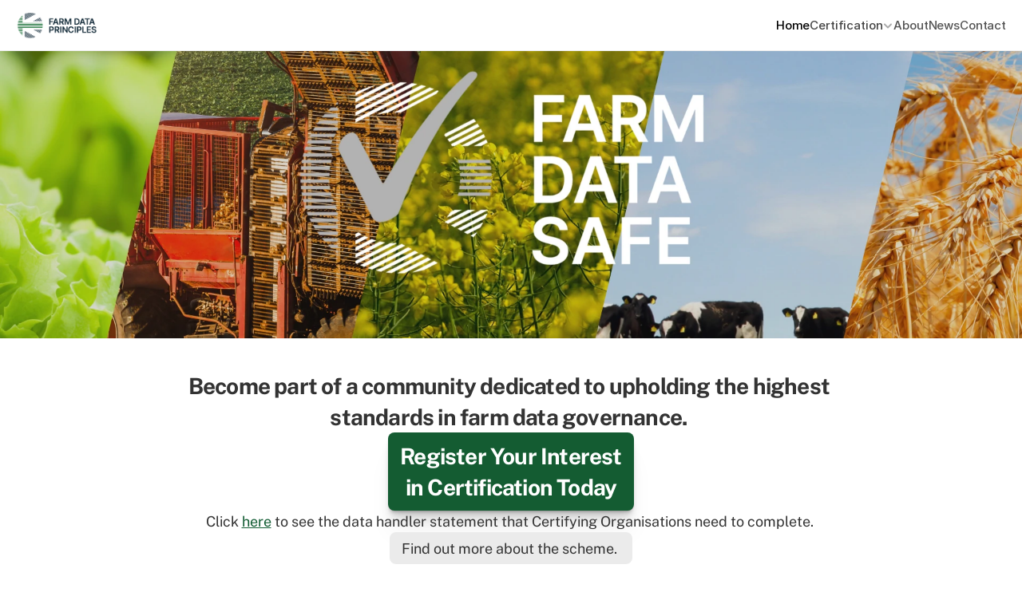

--- FILE ---
content_type: text/javascript
request_url: https://framerusercontent.com/sites/vHaYy1wk8aOB0ck7tJMwk/shared-lib.BzZzD81E.mjs
body_size: 20243
content:
import{t as e}from"./rolldown-runtime.lTo-QpHd.mjs";import{A as t,C as n,F as r,L as i,N as a,O as o,P as s,R as c,T as l,c as u,g as d,i as f,j as p,l as m,o as h,s as g,u as _,v,z as y}from"./react.BNo2shc5.mjs";import{C as b,a as x,n as S,r as C,t as w,y as T}from"./motion.DsWHPPV-.mjs";import{C as E,F as D,H as O,I as k,L as A,O as j,S as M,T as N,_t as P,a as F,ft as ee,gt as I,ht as L,it as te,k as ne,lt as re,nt as ie,p as R,r as z,s as ae,u as oe,ut as B,w as V,x as H}from"./framer.ByaqnXLi.mjs";function se(e,...t){let n={};return t?.forEach(t=>t&&Object.assign(n,e[t])),n}var U,ce,le,ue,de,fe,pe,W,me,he=e((()=>{g(),O(),w(),n(),U=[`uZCDaH7hQ`,`N0A3PIdNr`],ce={N0A3PIdNr:`framer-v-ir5fyw`,uZCDaH7hQ:`framer-v-1vrlqtt`},le={default:{damping:60,delay:0,mass:1,stiffness:500,type:`spring`}},ue=({value:e,children:n})=>{let r=t(x),i=e??r.transition,a=p(()=>({...r,transition:i}),[JSON.stringify(i)]);return m(x.Provider,{value:a,children:n})},de={Desktop:`uZCDaH7hQ`,Phone:`N0A3PIdNr`},fe=({height:e,id:t,width:n,...r})=>({...r,variant:de[r.variant]??r.variant??`uZCDaH7hQ`}),pe=(e,t)=>t.join(`-`)+e.layoutDependency,W=I(d(function(e,t){let{activeLocale:n}=B(),{style:r,className:i,layoutId:a,variant:c,...l}=fe(e),{baseVariant:u,classNames:d,gestureVariant:f,setGestureState:p,setVariant:h,transition:g,variants:y}=L({cycleOrder:U,defaultVariant:`uZCDaH7hQ`,transitions:le,variant:c,variantClassNames:ce}),x=pe(e,y),S=o(null),w=v();return m(C,{id:a??w,children:m(b.div,{initial:c,animate:y,onHoverStart:()=>p({isHovered:!0}),onHoverEnd:()=>p({isHovered:!1}),onTapStart:()=>p({isPressed:!0}),onTap:()=>p({isPressed:!1}),onTapCancel:()=>p({isPressed:!1}),className:j(`framer-zck3B`,d),style:{display:`contents`},children:m(ue,{value:g,children:_(b.div,{...l,className:j(`framer-1vrlqtt`,i),"data-framer-name":`Desktop`,layoutDependency:x,layoutId:`uZCDaH7hQ`,ref:t??S,style:{backgroundColor:`rgb(255, 255, 255)`,borderBottomLeftRadius:15,borderBottomRightRadius:15,borderTopLeftRadius:15,borderTopRightRadius:15,boxShadow:`0px 0px 0px 1px rgba(0, 0, 0, 0.05)`,...r},variants:{N0A3PIdNr:{borderBottomLeftRadius:0,borderBottomRightRadius:0,borderTopLeftRadius:0,borderTopRightRadius:0,boxShadow:`none`}},...se({N0A3PIdNr:{"data-framer-name":`Phone`}},u,f),children:[u===`N0A3PIdNr`&&m(H,{__fromCanvasComponent:!0,children:m(s,{children:m(b.p,{style:{"--font-selector":`SW50ZXItTWVkaXVt`,"--framer-font-family":`"Inter-Medium", "Inter", sans-serif`,"--framer-font-size":`10px`,"--framer-font-weight":`500`,"--framer-letter-spacing":`0.05em`,"--framer-line-height":`1.5em`,"--framer-text-alignment":`left`,"--framer-text-color":`var(--extracted-r6o4lv, rgba(0, 0, 0, 0.4))`},children:`PRODUCT`})}),className:`framer-1ve15bk`,fonts:[`Inter-Medium`],layoutDependency:x,layoutId:`YgJr8HIGk`,style:{"--extracted-r6o4lv":` rgba(0, 0, 0, 0.4)`,"--framer-paragraph-spacing":`0px`},verticalAlignment:`top`,withExternalLayout:!0}),_(b.div,{className:`framer-t5xhte`,"data-framer-name":`Item`,layoutDependency:x,layoutId:`adSWSEkT6`,style:{"--border-bottom-width":`0px`,"--border-color":`rgba(0, 0, 0, 0)`,"--border-left-width":`0px`,"--border-right-width":`0px`,"--border-style":`solid`,"--border-top-width":`0px`},variants:{N0A3PIdNr:{"--border-bottom-width":`1px`,"--border-color":`rgb(238, 238, 238)`,"--border-left-width":`0px`,"--border-right-width":`0px`,"--border-style":`solid`,"--border-top-width":`0px`}},...se({N0A3PIdNr:{"data-border":!0}},u,f),children:[u!==`N0A3PIdNr`&&m(M,{className:`framer-b2a7hg`,"data-framer-name":`Icon`,layout:`position`,layoutDependency:x,layoutId:`iHMnlpftH`,opacity:1,svg:`<svg xmlns="http://www.w3.org/2000/svg" xmlns:xlink="http://www.w3.org/1999/xlink" viewBox="0 0 20 20"><g><defs><path d="M 2 4 C 2 2.895 2.895 2 4 2 L 16 2 C 17.105 2 18 2.895 18 4 L 18 16 C 18 17.105 17.105 18 16 18 L 4 18 C 2.895 18 2 17.105 2 16 Z" id="a1008z"></path><clipPath id="a1009z"><use xlink:href="#a1008z"></use></clipPath></defs><use xlink:href="#a1008z" fill="#eee" clip-path="url(#a1009z)" stroke-width="2" stroke="#ccc"></use></g></svg>`,svgContentId:654800981,withExternalLayout:!0}),m(H,{__fromCanvasComponent:!0,children:m(s,{children:m(b.p,{style:{"--font-selector":`SW50ZXItTWVkaXVt`,"--framer-font-family":`"Inter-Medium", "Inter", sans-serif`,"--framer-font-size":`15px`,"--framer-font-weight":`500`,"--framer-letter-spacing":`-0.01em`,"--framer-line-height":`1.5em`,"--framer-text-alignment":`left`,"--framer-text-color":`var(--extracted-r6o4lv, rgb(68, 68, 68))`},children:`Design`})}),className:`framer-1f7mcqi`,fonts:[`Inter-Medium`],layoutDependency:x,layoutId:`BQg47vdb6`,style:{"--extracted-r6o4lv":`rgb(68, 68, 68)`,"--framer-paragraph-spacing":`0px`},verticalAlignment:`top`,withExternalLayout:!0})]}),_(b.div,{className:`framer-1mmnti7`,"data-framer-name":`Item`,layoutDependency:x,layoutId:`D5lKV1nSA`,style:{"--border-bottom-width":`0px`,"--border-color":`rgba(0, 0, 0, 0)`,"--border-left-width":`0px`,"--border-right-width":`0px`,"--border-style":`solid`,"--border-top-width":`0px`},variants:{N0A3PIdNr:{"--border-bottom-width":`1px`,"--border-color":`rgb(238, 238, 238)`,"--border-left-width":`0px`,"--border-right-width":`0px`,"--border-style":`solid`,"--border-top-width":`0px`}},...se({N0A3PIdNr:{"data-border":!0}},u,f),children:[u!==`N0A3PIdNr`&&m(M,{className:`framer-1v0p4j4`,"data-framer-name":`Icon`,layout:`position`,layoutDependency:x,layoutId:`sF6u1CBNA`,opacity:1,svg:`<svg xmlns="http://www.w3.org/2000/svg" xmlns:xlink="http://www.w3.org/1999/xlink" viewBox="0 0 20 20"><g><defs><path d="M 1 9.975 C 1 5.004 5.029 0.975 10 0.975 L 10 0.975 C 14.971 0.975 19 5.004 19 9.975 L 19 10.025 C 19 14.996 14.971 19.025 10 19.025 L 10 19.025 C 5.029 19.025 1 14.996 1 10.025 Z" id="a1010z"></path><clipPath id="a1011z"><use xlink:href="#a1010z"></use></clipPath></defs><use xlink:href="#a1010z" fill="#eee" clip-path="url(#a1011z)" stroke-width="2" stroke="#ccc"></use></g></svg>`,svgContentId:4220967846,withExternalLayout:!0}),m(H,{__fromCanvasComponent:!0,children:m(s,{children:m(b.p,{style:{"--font-selector":`SW50ZXItTWVkaXVt`,"--framer-font-family":`"Inter-Medium", "Inter", sans-serif`,"--framer-font-size":`15px`,"--framer-font-weight":`500`,"--framer-letter-spacing":`-0.01em`,"--framer-line-height":`1.5em`,"--framer-text-alignment":`left`,"--framer-text-color":`var(--extracted-r6o4lv, rgb(68, 68, 68))`},children:`Content`})}),className:`framer-1l6zf46`,fonts:[`Inter-Medium`],layoutDependency:x,layoutId:`RWgh0VkIt`,style:{"--extracted-r6o4lv":`rgb(68, 68, 68)`,"--framer-paragraph-spacing":`0px`},verticalAlignment:`top`,withExternalLayout:!0})]}),_(b.div,{className:`framer-1pj2d02`,"data-framer-name":`Item`,layoutDependency:x,layoutId:`cXS_cszVZ`,style:{"--border-bottom-width":`0px`,"--border-color":`rgba(0, 0, 0, 0)`,"--border-left-width":`0px`,"--border-right-width":`0px`,"--border-style":`solid`,"--border-top-width":`0px`},variants:{N0A3PIdNr:{"--border-bottom-width":`1px`,"--border-color":`rgb(238, 238, 238)`,"--border-left-width":`0px`,"--border-right-width":`0px`,"--border-style":`solid`,"--border-top-width":`0px`}},...se({N0A3PIdNr:{"data-border":!0}},u,f),children:[u!==`N0A3PIdNr`&&m(M,{className:`framer-kxlg0w`,"data-framer-name":`Icon`,layout:`position`,layoutDependency:x,layoutId:`PSnaK9HPU`,opacity:1,svg:`<svg xmlns="http://www.w3.org/2000/svg" xmlns:xlink="http://www.w3.org/1999/xlink" viewBox="0 0 20 20"><g><defs><path d="M 8.293 2.293 C 9.073 1.016 10.927 1.016 11.707 2.293 L 19.14 14.457 C 19.955 15.79 18.996 17.5 17.434 17.5 L 2.566 17.5 C 1.004 17.5 0.045 15.79 0.86 14.457 Z" id="a1012z"></path><clipPath id="a1013z"><use xlink:href="#a1012z"></use></clipPath></defs><use xlink:href="#a1012z" fill="#eee" clip-path="url(#a1013z)" stroke-width="2" stroke="#ccc"></use></g></svg>`,svgContentId:896216945,withExternalLayout:!0}),m(H,{__fromCanvasComponent:!0,children:m(s,{children:m(b.p,{style:{"--font-selector":`SW50ZXItTWVkaXVt`,"--framer-font-family":`"Inter-Medium", "Inter", sans-serif`,"--framer-font-size":`15px`,"--framer-font-weight":`500`,"--framer-letter-spacing":`-0.01em`,"--framer-line-height":`1.5em`,"--framer-text-alignment":`left`,"--framer-text-color":`var(--extracted-r6o4lv, rgb(68, 68, 68))`},children:`Publish`})}),className:`framer-cdvttv`,fonts:[`Inter-Medium`],layoutDependency:x,layoutId:`tFlAIv78L`,style:{"--extracted-r6o4lv":`rgb(68, 68, 68)`,"--framer-paragraph-spacing":`0px`},verticalAlignment:`top`,withExternalLayout:!0})]})]})})})})}),[`.framer-zck3B [data-border="true"]::after { content: ""; border-width: var(--border-top-width, 0) var(--border-right-width, 0) var(--border-bottom-width, 0) var(--border-left-width, 0); border-color: var(--border-color, none); border-style: var(--border-style, none); width: 100%; height: 100%; position: absolute; box-sizing: border-box; left: 0; top: 0; border-radius: inherit; pointer-events: none; }`,`@supports (aspect-ratio: 1) { body { --framer-aspect-ratio-supported: auto; } }`,`.framer-zck3B .framer-2lmkri { display: block; }`,`.framer-zck3B .framer-1vrlqtt { align-content: flex-start; align-items: flex-start; display: flex; flex-direction: column; flex-wrap: nowrap; gap: 5px; height: min-content; justify-content: flex-start; padding: 15px 15px 15px 15px; position: relative; width: 150px; }`,`.framer-zck3B .framer-1ve15bk { -webkit-user-select: none; flex: none; height: auto; position: relative; user-select: none; white-space: pre-wrap; width: 100%; word-break: break-word; word-wrap: break-word; }`,`.framer-zck3B .framer-t5xhte, .framer-zck3B .framer-1mmnti7, .framer-zck3B .framer-1pj2d02 { align-content: center; align-items: center; display: flex; flex: none; flex-direction: row; flex-wrap: nowrap; gap: 15px; height: min-content; justify-content: flex-start; overflow: hidden; padding: 0px 0px 0px 0px; position: relative; width: 100%; }`,`.framer-zck3B .framer-b2a7hg, .framer-zck3B .framer-1v0p4j4, .framer-zck3B .framer-kxlg0w { flex: none; height: 20px; position: relative; width: 20px; }`,`.framer-zck3B .framer-1f7mcqi, .framer-zck3B .framer-1l6zf46, .framer-zck3B .framer-cdvttv { -webkit-user-select: none; flex: 1 0 0px; height: auto; position: relative; user-select: none; white-space: pre-wrap; width: 1px; word-break: break-word; word-wrap: break-word; }`,`@supports (background: -webkit-named-image(i)) and (not (font-palette:dark)) { .framer-zck3B .framer-1vrlqtt, .framer-zck3B .framer-t5xhte, .framer-zck3B .framer-1mmnti7, .framer-zck3B .framer-1pj2d02 { gap: 0px; } .framer-zck3B .framer-1vrlqtt > * { margin: 0px; margin-bottom: calc(5px / 2); margin-top: calc(5px / 2); } .framer-zck3B .framer-1vrlqtt > :first-child { margin-top: 0px; } .framer-zck3B .framer-1vrlqtt > :last-child { margin-bottom: 0px; } .framer-zck3B .framer-t5xhte > *, .framer-zck3B .framer-1mmnti7 > *, .framer-zck3B .framer-1pj2d02 > * { margin: 0px; margin-left: calc(15px / 2); margin-right: calc(15px / 2); } .framer-zck3B .framer-t5xhte > :first-child, .framer-zck3B .framer-1mmnti7 > :first-child, .framer-zck3B .framer-1pj2d02 > :first-child { margin-left: 0px; } .framer-zck3B .framer-t5xhte > :last-child, .framer-zck3B .framer-1mmnti7 > :last-child, .framer-zck3B .framer-1pj2d02 > :last-child { margin-right: 0px; } }`,`.framer-zck3B.framer-v-ir5fyw .framer-1vrlqtt { gap: 0px; padding: 32px 0px 0px 0px; }`,`.framer-zck3B.framer-v-ir5fyw .framer-1ve15bk { order: 0; }`,`.framer-zck3B.framer-v-ir5fyw .framer-t5xhte { height: 56px; order: 1; }`,`.framer-zck3B.framer-v-ir5fyw .framer-1mmnti7 { height: 56px; order: 2; }`,`.framer-zck3B.framer-v-ir5fyw .framer-1pj2d02 { height: 56px; order: 3; }`,`@supports (background: -webkit-named-image(i)) and (not (font-palette:dark)) { .framer-zck3B.framer-v-ir5fyw .framer-1vrlqtt { gap: 0px; } .framer-zck3B.framer-v-ir5fyw .framer-1vrlqtt > * { margin: 0px; margin-bottom: calc(0px / 2); margin-top: calc(0px / 2); } .framer-zck3B.framer-v-ir5fyw .framer-1vrlqtt > :first-child { margin-top: 0px; } .framer-zck3B.framer-v-ir5fyw .framer-1vrlqtt > :last-child { margin-bottom: 0px; } }`],`framer-zck3B`),me=W,W.displayName=`Links: Product`,W.defaultProps={height:107.5,width:150},N(W,{variant:{options:[`uZCDaH7hQ`,`N0A3PIdNr`],optionTitles:[`Desktop`,`Phone`],title:`Variant`,type:F.Enum}}),V(W,[])}));function ge(e,...t){let n={};return t?.forEach(t=>t&&Object.assign(n,e[t])),n}var _e,ve,ye,be,xe,Se,Ce,G,we,Te=e((()=>{g(),O(),w(),n(),_e=[`Q3MjAIjCQ`,`Y2WpHXJS3`],ve={Q3MjAIjCQ:`framer-v-19utmf1`,Y2WpHXJS3:`framer-v-g9ipt1`},ye={default:{damping:60,delay:0,mass:1,stiffness:500,type:`spring`}},be=({value:e,children:n})=>{let r=t(x),i=e??r.transition,a=p(()=>({...r,transition:i}),[JSON.stringify(i)]);return m(x.Provider,{value:a,children:n})},xe={Desktop:`Q3MjAIjCQ`,Phone:`Y2WpHXJS3`},Se=({height:e,id:t,width:n,...r})=>({...r,variant:xe[r.variant]??r.variant??`Q3MjAIjCQ`}),Ce=(e,t)=>t.join(`-`)+e.layoutDependency,G=I(d(function(e,t){let{activeLocale:n}=B(),{style:r,className:i,layoutId:a,variant:c,...l}=Se(e),{baseVariant:u,classNames:d,gestureVariant:f,setGestureState:p,setVariant:h,transition:g,variants:y}=L({cycleOrder:_e,defaultVariant:`Q3MjAIjCQ`,transitions:ye,variant:c,variantClassNames:ve}),x=Ce(e,y),S=o(null),w=v();return m(C,{id:a??w,children:m(b.div,{initial:c,animate:y,onHoverStart:()=>p({isHovered:!0}),onHoverEnd:()=>p({isHovered:!1}),onTapStart:()=>p({isPressed:!0}),onTap:()=>p({isPressed:!1}),onTapCancel:()=>p({isPressed:!1}),className:j(`framer-f2jLX`,d),style:{display:`contents`},children:m(be,{value:g,children:_(b.div,{...l,className:j(`framer-19utmf1`,i),"data-framer-name":`Desktop`,layoutDependency:x,layoutId:`Q3MjAIjCQ`,ref:t??S,style:{backgroundColor:`rgb(255, 255, 255)`,borderBottomLeftRadius:15,borderBottomRightRadius:15,borderTopLeftRadius:15,borderTopRightRadius:15,boxShadow:`0px 0px 0px 1px rgba(0, 0, 0, 0.05)`,...r},variants:{Y2WpHXJS3:{borderBottomLeftRadius:0,borderBottomRightRadius:0,borderTopLeftRadius:0,borderTopRightRadius:0,boxShadow:`none`}},...ge({Y2WpHXJS3:{"data-framer-name":`Phone`}},u,f),children:[u===`Y2WpHXJS3`&&m(H,{__fromCanvasComponent:!0,children:m(s,{children:m(b.p,{style:{"--font-selector":`SW50ZXItTWVkaXVt`,"--framer-font-family":`"Inter-Medium", "Inter", sans-serif`,"--framer-font-size":`10px`,"--framer-font-weight":`500`,"--framer-letter-spacing":`0.05em`,"--framer-line-height":`1.5em`,"--framer-text-alignment":`left`,"--framer-text-color":`var(--extracted-r6o4lv, rgba(0, 0, 0, 0.4))`},children:`COMMUNITY`})}),className:`framer-1lgw8u`,fonts:[`Inter-Medium`],layoutDependency:x,layoutId:`Eogqh0qIK`,style:{"--extracted-r6o4lv":` rgba(0, 0, 0, 0.4)`,"--framer-paragraph-spacing":`0px`},verticalAlignment:`top`,withExternalLayout:!0}),_(b.div,{className:`framer-164ig7f`,"data-framer-name":`Item`,layoutDependency:x,layoutId:`aWUs5ruMr`,style:{"--border-bottom-width":`0px`,"--border-color":`rgba(0, 0, 0, 0)`,"--border-left-width":`0px`,"--border-right-width":`0px`,"--border-style":`solid`,"--border-top-width":`0px`},variants:{Y2WpHXJS3:{"--border-bottom-width":`1px`,"--border-color":`rgb(238, 238, 238)`,"--border-left-width":`0px`,"--border-right-width":`0px`,"--border-style":`solid`,"--border-top-width":`0px`}},...ge({Y2WpHXJS3:{"data-border":!0}},u,f),children:[u!==`Y2WpHXJS3`&&m(M,{className:`framer-1tqbsh7`,"data-framer-name":`Icon`,layout:`position`,layoutDependency:x,layoutId:`AQNa0SNao`,opacity:1,svg:`<svg xmlns="http://www.w3.org/2000/svg" xmlns:xlink="http://www.w3.org/1999/xlink" viewBox="0 0 20 20"><g><defs><path d="M 2 4 C 2 2.895 2.895 2 4 2 L 16 2 C 17.105 2 18 2.895 18 4 L 18 16 C 18 17.105 17.105 18 16 18 L 4 18 C 2.895 18 2 17.105 2 16 Z" id="a1008z"></path><clipPath id="a1009z"><use xlink:href="#a1008z"></use></clipPath></defs><use xlink:href="#a1008z" fill="#eee" clip-path="url(#a1009z)" stroke-width="2" stroke="#ccc"></use></g></svg>`,svgContentId:654800981,withExternalLayout:!0}),m(H,{__fromCanvasComponent:!0,children:m(s,{children:m(b.p,{style:{"--font-selector":`SW50ZXItTWVkaXVt`,"--framer-font-family":`"Inter-Medium", "Inter", sans-serif`,"--framer-font-size":`15px`,"--framer-font-weight":`500`,"--framer-letter-spacing":`-0.01em`,"--framer-line-height":`1.5em`,"--framer-text-alignment":`left`,"--framer-text-color":`var(--extracted-r6o4lv, rgb(68, 68, 68))`},children:`Join`})}),className:`framer-1xtasqv`,fonts:[`Inter-Medium`],layoutDependency:x,layoutId:`WLGNsECg7`,style:{"--extracted-r6o4lv":`rgb(68, 68, 68)`,"--framer-paragraph-spacing":`0px`},verticalAlignment:`top`,withExternalLayout:!0})]}),_(b.div,{className:`framer-125x0lh`,"data-framer-name":`Item`,layoutDependency:x,layoutId:`dy4X8iLm3`,style:{"--border-bottom-width":`0px`,"--border-color":`rgba(0, 0, 0, 0)`,"--border-left-width":`0px`,"--border-right-width":`0px`,"--border-style":`solid`,"--border-top-width":`0px`},variants:{Y2WpHXJS3:{"--border-bottom-width":`1px`,"--border-color":`rgb(238, 238, 238)`,"--border-left-width":`0px`,"--border-right-width":`0px`,"--border-style":`solid`,"--border-top-width":`0px`}},...ge({Y2WpHXJS3:{"data-border":!0}},u,f),children:[u!==`Y2WpHXJS3`&&m(M,{className:`framer-2a6x60`,"data-framer-name":`Icon`,layout:`position`,layoutDependency:x,layoutId:`uWlHDNs96`,opacity:1,svg:`<svg xmlns="http://www.w3.org/2000/svg" xmlns:xlink="http://www.w3.org/1999/xlink" viewBox="0 0 20 20"><g><defs><path d="M 1 9.975 C 1 5.004 5.029 0.975 10 0.975 L 10 0.975 C 14.971 0.975 19 5.004 19 9.975 L 19 10.025 C 19 14.996 14.971 19.025 10 19.025 L 10 19.025 C 5.029 19.025 1 14.996 1 10.025 Z" id="a1010z"></path><clipPath id="a1011z"><use xlink:href="#a1010z"></use></clipPath></defs><use xlink:href="#a1010z" fill="#eee" clip-path="url(#a1011z)" stroke-width="2" stroke="#ccc"></use></g></svg>`,svgContentId:4220967846,withExternalLayout:!0}),m(H,{__fromCanvasComponent:!0,children:m(s,{children:m(b.p,{style:{"--font-selector":`SW50ZXItTWVkaXVt`,"--framer-font-family":`"Inter-Medium", "Inter", sans-serif`,"--framer-font-size":`15px`,"--framer-font-weight":`500`,"--framer-letter-spacing":`-0.01em`,"--framer-line-height":`1.5em`,"--framer-text-alignment":`left`,"--framer-text-color":`var(--extracted-r6o4lv, rgb(68, 68, 68))`},children:`Events`})}),className:`framer-s9zcxv`,fonts:[`Inter-Medium`],layoutDependency:x,layoutId:`vbSOk1cgp`,style:{"--extracted-r6o4lv":`rgb(68, 68, 68)`,"--framer-paragraph-spacing":`0px`},verticalAlignment:`top`,withExternalLayout:!0})]}),_(b.div,{className:`framer-kcl4i2`,"data-framer-name":`Item`,layoutDependency:x,layoutId:`B8BD2khMc`,children:[u!==`Y2WpHXJS3`&&m(M,{className:`framer-y3qvp6`,"data-framer-name":`Icon`,layout:`position`,layoutDependency:x,layoutId:`exO5YZjKv`,opacity:1,svg:`<svg xmlns="http://www.w3.org/2000/svg" xmlns:xlink="http://www.w3.org/1999/xlink" viewBox="0 0 20 20"><g><defs><path d="M 8.293 2.293 C 9.073 1.016 10.927 1.016 11.707 2.293 L 19.14 14.457 C 19.955 15.79 18.996 17.5 17.434 17.5 L 2.566 17.5 C 1.004 17.5 0.045 15.79 0.86 14.457 Z" id="a1012z"></path><clipPath id="a1013z"><use xlink:href="#a1012z"></use></clipPath></defs><use xlink:href="#a1012z" fill="#eee" clip-path="url(#a1013z)" stroke-width="2" stroke="#ccc"></use></g></svg>`,svgContentId:896216945,withExternalLayout:!0}),m(H,{__fromCanvasComponent:!0,children:m(s,{children:m(b.p,{style:{"--font-selector":`SW50ZXItTWVkaXVt`,"--framer-font-family":`"Inter-Medium", "Inter", sans-serif`,"--framer-font-size":`15px`,"--framer-font-weight":`500`,"--framer-letter-spacing":`-0.01em`,"--framer-line-height":`1.5em`,"--framer-text-alignment":`left`,"--framer-text-color":`var(--extracted-r6o4lv, rgb(68, 68, 68))`},children:`Experts`})}),className:`framer-1ig4z3x`,fonts:[`Inter-Medium`],layoutDependency:x,layoutId:`CqjtBaOrJ`,style:{"--extracted-r6o4lv":`rgb(68, 68, 68)`,"--framer-paragraph-spacing":`0px`},verticalAlignment:`top`,withExternalLayout:!0})]})]})})})})}),[`.framer-f2jLX [data-border="true"]::after { content: ""; border-width: var(--border-top-width, 0) var(--border-right-width, 0) var(--border-bottom-width, 0) var(--border-left-width, 0); border-color: var(--border-color, none); border-style: var(--border-style, none); width: 100%; height: 100%; position: absolute; box-sizing: border-box; left: 0; top: 0; border-radius: inherit; pointer-events: none; }`,`@supports (aspect-ratio: 1) { body { --framer-aspect-ratio-supported: auto; } }`,`.framer-f2jLX .framer-fe5c7g { display: block; }`,`.framer-f2jLX .framer-19utmf1 { align-content: flex-start; align-items: flex-start; display: flex; flex-direction: column; flex-wrap: nowrap; gap: 5px; height: min-content; justify-content: flex-start; padding: 15px 15px 15px 15px; position: relative; width: 150px; }`,`.framer-f2jLX .framer-1lgw8u { -webkit-user-select: none; flex: none; height: auto; position: relative; user-select: none; white-space: pre-wrap; width: 100%; word-break: break-word; word-wrap: break-word; }`,`.framer-f2jLX .framer-164ig7f, .framer-f2jLX .framer-125x0lh, .framer-f2jLX .framer-kcl4i2 { align-content: center; align-items: center; display: flex; flex: none; flex-direction: row; flex-wrap: nowrap; gap: 15px; height: min-content; justify-content: flex-start; overflow: hidden; padding: 0px 0px 0px 0px; position: relative; width: 100%; }`,`.framer-f2jLX .framer-1tqbsh7, .framer-f2jLX .framer-2a6x60, .framer-f2jLX .framer-y3qvp6 { flex: none; height: 20px; position: relative; width: 20px; }`,`.framer-f2jLX .framer-1xtasqv, .framer-f2jLX .framer-s9zcxv, .framer-f2jLX .framer-1ig4z3x { -webkit-user-select: none; flex: none; height: auto; position: relative; user-select: none; white-space: pre; width: auto; }`,`@supports (background: -webkit-named-image(i)) and (not (font-palette:dark)) { .framer-f2jLX .framer-19utmf1, .framer-f2jLX .framer-164ig7f, .framer-f2jLX .framer-125x0lh, .framer-f2jLX .framer-kcl4i2 { gap: 0px; } .framer-f2jLX .framer-19utmf1 > * { margin: 0px; margin-bottom: calc(5px / 2); margin-top: calc(5px / 2); } .framer-f2jLX .framer-19utmf1 > :first-child { margin-top: 0px; } .framer-f2jLX .framer-19utmf1 > :last-child { margin-bottom: 0px; } .framer-f2jLX .framer-164ig7f > *, .framer-f2jLX .framer-125x0lh > *, .framer-f2jLX .framer-kcl4i2 > * { margin: 0px; margin-left: calc(15px / 2); margin-right: calc(15px / 2); } .framer-f2jLX .framer-164ig7f > :first-child, .framer-f2jLX .framer-125x0lh > :first-child, .framer-f2jLX .framer-kcl4i2 > :first-child { margin-left: 0px; } .framer-f2jLX .framer-164ig7f > :last-child, .framer-f2jLX .framer-125x0lh > :last-child, .framer-f2jLX .framer-kcl4i2 > :last-child { margin-right: 0px; } }`,`.framer-f2jLX.framer-v-g9ipt1 .framer-19utmf1 { gap: 0px; padding: 32px 0px 0px 0px; }`,`.framer-f2jLX.framer-v-g9ipt1 .framer-164ig7f, .framer-f2jLX.framer-v-g9ipt1 .framer-125x0lh, .framer-f2jLX.framer-v-g9ipt1 .framer-kcl4i2 { height: 56px; }`,`@supports (background: -webkit-named-image(i)) and (not (font-palette:dark)) { .framer-f2jLX.framer-v-g9ipt1 .framer-19utmf1 { gap: 0px; } .framer-f2jLX.framer-v-g9ipt1 .framer-19utmf1 > * { margin: 0px; margin-bottom: calc(0px / 2); margin-top: calc(0px / 2); } .framer-f2jLX.framer-v-g9ipt1 .framer-19utmf1 > :first-child { margin-top: 0px; } .framer-f2jLX.framer-v-g9ipt1 .framer-19utmf1 > :last-child { margin-bottom: 0px; } }`],`framer-f2jLX`),we=G,G.displayName=`Links: Community`,G.defaultProps={height:107.5,width:150},N(G,{variant:{options:[`Q3MjAIjCQ`,`Y2WpHXJS3`],optionTitles:[`Desktop`,`Phone`],title:`Variant`,type:F.Enum}}),V(G,[])})),Ee,De,Oe,ke=e((()=>{O(),ne.loadFonts([]),Ee=[],De=[`.framer-ps5E9 .framer-styles-preset-1egf4dr:not(.rich-text-wrapper), .framer-ps5E9 .framer-styles-preset-1egf4dr.rich-text-wrapper a { --framer-link-current-text-color: #000000; --framer-link-current-text-decoration: none; --framer-link-hover-text-color: #030303; --framer-link-hover-text-decoration: none; --framer-link-text-color: #535353; --framer-link-text-decoration: none; }`],Oe=`framer-ps5E9`}));function Ae(e,...t){let n={};return t?.forEach(t=>t&&Object.assign(n,e[t])),n}var je,Me,Ne,Pe,Fe,Ie,Le,K,Re,ze=e((()=>{g(),O(),w(),n(),je=[`wnipua7N_`,`BJYJhvClj`],Me={BJYJhvClj:`framer-v-qzjjul`,wnipua7N_:`framer-v-u8k4t0`},Ne={default:{damping:40,delay:0,mass:1,stiffness:600,type:`spring`}},Pe=({value:e,children:n})=>{let r=t(x),i=e??r.transition,a=p(()=>({...r,transition:i}),[JSON.stringify(i)]);return m(x.Provider,{value:a,children:n})},Fe={Closed:`wnipua7N_`,Open:`BJYJhvClj`},Ie=({height:e,id:t,width:n,...r})=>({...r,variant:Fe[r.variant]??r.variant??`wnipua7N_`}),Le=(e,t)=>t.join(`-`)+e.layoutDependency,K=I(d(function(e,t){let{activeLocale:n}=B(),{style:r,className:i,layoutId:a,variant:s,...c}=Ie(e),{baseVariant:l,classNames:u,gestureVariant:d,setGestureState:f,setVariant:p,transition:h,variants:g}=L({cycleOrder:je,defaultVariant:`wnipua7N_`,transitions:Ne,variant:s,variantClassNames:Me}),_=Le(e,g),y=o(null),x=v();return m(C,{id:a??x,children:m(b.div,{initial:s,animate:g,onHoverStart:()=>f({isHovered:!0}),onHoverEnd:()=>f({isHovered:!1}),onTapStart:()=>f({isPressed:!0}),onTap:()=>f({isPressed:!1}),onTapCancel:()=>f({isPressed:!1}),className:j(`framer-2F7tm`,u),style:{display:`contents`},children:m(Pe,{value:h,children:m(b.div,{...c,className:j(`framer-u8k4t0`,i),"data-framer-name":`Closed`,layoutDependency:_,layoutId:`wnipua7N_`,ref:t??y,style:{...r},...Ae({BJYJhvClj:{"data-framer-name":`Open`}},l,d),children:m(b.div,{className:`framer-12eia36`,"data-framer-name":`Frame`,layoutDependency:_,layoutId:`GUelqHsD8`,style:{rotate:0},variants:{BJYJhvClj:{rotate:-180}},children:m(M,{className:`framer-tbg1zr`,"data-framer-name":`Icon`,layout:`position`,layoutDependency:_,layoutId:`VHYQxi0qk`,opacity:1,svg:`<svg xmlns="http://www.w3.org/2000/svg" xmlns:xlink="http://www.w3.org/1999/xlink" viewBox="0 0 14 14"><path d="M 3 5.5 L 7 9.5 L 11 5.5" fill="transparent" stroke-width="2" stroke="#aaa" stroke-linecap="round" stroke-linejoin="round"></path></svg>`,svgContentId:892255882,withExternalLayout:!0})})})})})})}),[`.framer-2F7tm [data-border="true"]::after { content: ""; border-width: var(--border-top-width, 0) var(--border-right-width, 0) var(--border-bottom-width, 0) var(--border-left-width, 0); border-color: var(--border-color, none); border-style: var(--border-style, none); width: 100%; height: 100%; position: absolute; box-sizing: border-box; left: 0; top: 0; border-radius: inherit; pointer-events: none; }`,`@supports (aspect-ratio: 1) { body { --framer-aspect-ratio-supported: auto; } }`,`.framer-2F7tm .framer-1al4e3m { display: block; }`,`.framer-2F7tm .framer-u8k4t0 { height: 14px; overflow: visible; position: relative; width: 14px; }`,`.framer-2F7tm .framer-12eia36 { flex: none; height: 14px; left: calc(50.00000000000002% - 14px / 2); overflow: visible; position: absolute; top: calc(50.00000000000002% - 14px / 2); width: 14px; }`,`.framer-2F7tm .framer-tbg1zr { flex: none; height: 14px; left: calc(50.00000000000002% - 14px / 2); position: absolute; top: calc(50.00000000000002% - 14px / 2); width: 14px; }`],`framer-2F7tm`),Re=K,K.displayName=`Caret`,K.defaultProps={height:14,width:14},N(K,{variant:{options:[`wnipua7N_`,`BJYJhvClj`],optionTitles:[`Closed`,`Open`],title:`Variant`,type:F.Enum}}),V(K,[])}));function Be(e,...t){let n={};return t?.forEach(t=>t&&Object.assign(n,e[t])),n}var Ve,He,Ue,We,Ge,Ke,qe,Je,Ye,q,Xe,Ze=e((()=>{g(),O(),w(),n(),ze(),Ve=D(Re),He=[`qn8J3GDKf`,`pzvuo3Tvb`],Ue=`framer-Su9MA`,We={pzvuo3Tvb:`framer-v-1r6vapa`,qn8J3GDKf:`framer-v-1gasaxb`},Ge={default:{damping:40,delay:0,mass:1,stiffness:600,type:`spring`}},Ke=({value:e,children:n})=>{let r=t(x),i=e??r.transition,a=p(()=>({...r,transition:i}),[JSON.stringify(i)]);return m(x.Provider,{value:a,children:n})},qe={Closed:`qn8J3GDKf`,Open:`pzvuo3Tvb`},Je=({height:e,hover:t,id:n,title:r,width:i,...a})=>({...a,DApvjrdfG:r??a.DApvjrdfG??`Product`,PWSlWeqS6:t??a.PWSlWeqS6,variant:qe[a.variant]??a.variant??`qn8J3GDKf`}),Ye=(e,t)=>t.join(`-`)+e.layoutDependency,q=I(d(function(e,t){let{activeLocale:n,setLocale:r}=B(),{style:i,className:a,layoutId:c,variant:l,PWSlWeqS6:u,DApvjrdfG:d,...f}=Je(e),{baseVariant:p,classNames:h,gestureVariant:g,setGestureState:y,setVariant:x,transition:S,variants:w}=L({cycleOrder:He,defaultVariant:`qn8J3GDKf`,transitions:Ge,variant:l,variantClassNames:We}),T=Ye(e,w),{activeVariantCallback:E,delay:D}=ie(p),O=E(async(...e)=>{if(u&&await u(...e)===!1)return!1}),k=o(null),A=v(),M=[];return m(C,{id:c??A,children:m(Ke,{value:S,children:_(b.div,{...f,animate:w,className:j(Ue,...M,`framer-1gasaxb`,a,h),"data-framer-name":`Closed`,"data-highlight":!0,initial:l,layoutDependency:T,layoutId:`qn8J3GDKf`,onHoverEnd:()=>y({isHovered:!1}),onHoverStart:()=>y({isHovered:!0}),onMouseEnter:O,onTap:()=>y({isPressed:!1}),onTapCancel:()=>y({isPressed:!1}),onTapStart:()=>y({isPressed:!0}),ref:t??k,style:{backgroundColor:`rgb(255, 255, 255)`,...i},...Be({pzvuo3Tvb:{"data-framer-name":`Open`}},p,g),children:[m(H,{__fromCanvasComponent:!0,children:m(s,{children:m(b.p,{style:{"--font-selector":`SW50ZXItTWVkaXVt`,"--framer-font-family":`"Inter-Medium", "Inter", "Inter Placeholder", sans-serif`,"--framer-font-size":`15px`,"--framer-font-weight":`500`,"--framer-letter-spacing":`-0.01em`,"--framer-line-height":`2em`,"--framer-text-alignment":`left`,"--framer-text-color":`var(--extracted-r6o4lv, rgb(68, 68, 68))`},children:`Product`})}),className:`framer-eyw1qi`,fonts:[`Inter-Medium`],layoutDependency:T,layoutId:`D_9E9kOWI`,style:{"--extracted-r6o4lv":`rgb(68, 68, 68)`,"--framer-paragraph-spacing":`0px`},text:d,variants:{pzvuo3Tvb:{"--extracted-r6o4lv":`rgb(136, 136, 136)`}},verticalAlignment:`top`,withExternalLayout:!0,...Be({pzvuo3Tvb:{children:m(s,{children:m(b.p,{style:{"--font-selector":`SW50ZXItTWVkaXVt`,"--framer-font-family":`"Inter-Medium", "Inter", "Inter Placeholder", sans-serif`,"--framer-font-size":`15px`,"--framer-font-weight":`500`,"--framer-letter-spacing":`-0.01em`,"--framer-line-height":`2em`,"--framer-text-alignment":`left`,"--framer-text-color":`var(--extracted-r6o4lv, rgb(136, 136, 136))`},children:`Product`})})}},p,g)}),m(b.div,{className:`framer-1f3k16o-container`,layoutDependency:T,layoutId:`sCZ7RSnye-container`,children:m(Re,{height:`100%`,id:`sCZ7RSnye`,layoutId:`sCZ7RSnye`,variant:`wnipua7N_`,width:`100%`,...Be({pzvuo3Tvb:{variant:`BJYJhvClj`}},p,g)})})]})})})}),[`.framer-Su9MA[data-border="true"]::after, .framer-Su9MA [data-border="true"]::after { content: ""; border-width: var(--border-top-width, 0) var(--border-right-width, 0) var(--border-bottom-width, 0) var(--border-left-width, 0); border-color: var(--border-color, none); border-style: var(--border-style, none); width: 100%; height: 100%; position: absolute; box-sizing: border-box; left: 0; top: 0; border-radius: inherit; pointer-events: none; }`,`@supports (aspect-ratio: 1) { body { --framer-aspect-ratio-supported: auto; } }`,`.framer-Su9MA.framer-1v0s5by, .framer-Su9MA .framer-1v0s5by { display: block; }`,`.framer-Su9MA.framer-1gasaxb { align-content: center; align-items: center; display: flex; flex-direction: row; flex-wrap: nowrap; gap: 5px; height: min-content; justify-content: center; overflow: hidden; padding: 5px 0px 5px 0px; position: relative; width: min-content; }`,`.framer-Su9MA .framer-eyw1qi { -webkit-user-select: none; flex: none; height: auto; position: relative; user-select: none; white-space: pre; width: auto; }`,`.framer-Su9MA .framer-1f3k16o-container { flex: none; height: auto; position: relative; width: auto; }`,`@supports (background: -webkit-named-image(i)) and (not (font-palette:dark)) { .framer-Su9MA.framer-1gasaxb { gap: 0px; } .framer-Su9MA.framer-1gasaxb > * { margin: 0px; margin-left: calc(5px / 2); margin-right: calc(5px / 2); } .framer-Su9MA.framer-1gasaxb > :first-child { margin-left: 0px; } .framer-Su9MA.framer-1gasaxb > :last-child { margin-right: 0px; } }`],`framer-Su9MA`),Xe=q,q.displayName=`Trigger Copy`,q.defaultProps={height:40,width:74.5},N(q,{variant:{options:[`qn8J3GDKf`,`pzvuo3Tvb`],optionTitles:[`Closed`,`Open`],title:`Variant`,type:F.Enum},PWSlWeqS6:{title:`Hover`,type:F.EventHandler},DApvjrdfG:{defaultValue:`Product`,displayTextArea:!1,title:`Title`,type:F.String}}),V(q,[...Ve])}));function Qe(e,...t){let n={};return t?.forEach(t=>t&&Object.assign(n,e[t])),n}var $e,et,tt,nt,rt,it,at,ot,st,J,ct,lt=e((()=>{g(),O(),w(),n(),ke(),$e=[`GdcvoawMc`,`oocRLay9T`],et=`framer-bFksl`,tt={GdcvoawMc:`framer-v-1qarzyo`,oocRLay9T:`framer-v-xp3kk`},nt={damping:60,delay:0,mass:1,stiffness:500,type:`spring`},rt=({value:e,children:n})=>{let r=t(x),i=e??r.transition,a=p(()=>({...r,transition:i}),[JSON.stringify(i)]);return m(x.Provider,{value:a,children:n})},it=b.create(s),at={Desktop:`GdcvoawMc`,Phone:`oocRLay9T`},ot=({height:e,id:t,tap:n,width:r,...i})=>({...i,RHRvMqNRf:n??i.RHRvMqNRf,variant:at[i.variant]??i.variant??`GdcvoawMc`}),st=(e,t)=>e.layoutDependency?t.join(`-`)+e.layoutDependency:t.join(`-`),J=I(d(function(e,t){let n=o(null),r=t??n,i=v(),{activeLocale:a,setLocale:c}=B();te();let{style:l,className:u,layoutId:d,variant:f,RHRvMqNRf:p,...h}=ot(e),{baseVariant:g,classNames:y,clearLoadingGesture:x,gestureHandlers:S,gestureVariant:w,isLoading:T,setGestureState:E,setVariant:D,variants:O}=L({cycleOrder:$e,defaultVariant:`GdcvoawMc`,ref:r,variant:f,variantClassNames:tt}),k=st(e,O),{activeVariantCallback:A,delay:M}=ie(g),N=A(async(...e)=>{if(E({isPressed:!1}),p&&await p(...e)===!1)return!1}),P=j(et,Oe),F=()=>g===`oocRLay9T`;return m(C,{id:d??i,children:m(it,{animate:O,initial:!1,children:m(rt,{value:nt,children:_(b.div,{...h,...S,className:j(P,`framer-1qarzyo`,u,y),"data-framer-name":`Desktop`,"data-highlight":!0,layoutDependency:k,layoutId:`GdcvoawMc`,onTap:N,ref:r,style:{backgroundColor:`rgb(255, 255, 255)`,borderBottomLeftRadius:15,borderBottomRightRadius:15,borderTopLeftRadius:15,borderTopRightRadius:15,boxShadow:`0px 0px 0px 1px rgba(0, 0, 0, 0.05)`,...l},variants:{oocRLay9T:{borderBottomLeftRadius:0,borderBottomRightRadius:0,borderTopLeftRadius:0,borderTopRightRadius:0,boxShadow:`none`}},...Qe({oocRLay9T:{"data-framer-name":`Phone`}},g,w),children:[F()&&m(H,{__fromCanvasComponent:!0,children:m(s,{children:m(b.p,{style:{"--font-selector":`SW50ZXItTWVkaXVt`,"--framer-font-family":`"Inter-Medium", "Inter", "Inter Placeholder", sans-serif`,"--framer-font-size":`10px`,"--framer-font-weight":`500`,"--framer-letter-spacing":`0.05em`,"--framer-line-height":`1.5em`,"--framer-text-alignment":`left`,"--framer-text-color":`var(--extracted-r6o4lv, rgba(0, 0, 0, 0.4))`},children:`RESOURCES`})}),className:`framer-dsb8yz`,fonts:[`Inter-Medium`],layoutDependency:k,layoutId:`xOPhhZYZW`,style:{"--extracted-r6o4lv":`rgba(0, 0, 0, 0.4)`},verticalAlignment:`top`,withExternalLayout:!0}),m(b.div,{className:`framer-1n8fde1`,"data-framer-name":`Item`,layoutDependency:k,layoutId:`o7qQOFoTf`,style:{"--border-bottom-width":`0px`,"--border-color":`rgba(0, 0, 0, 0)`,"--border-left-width":`0px`,"--border-right-width":`0px`,"--border-style":`solid`,"--border-top-width":`0px`},variants:{oocRLay9T:{"--border-bottom-width":`1px`,"--border-color":`rgb(238, 238, 238)`,"--border-left-width":`0px`,"--border-right-width":`0px`,"--border-style":`solid`,"--border-top-width":`0px`}},...Qe({oocRLay9T:{"data-border":!0}},g,w),children:m(H,{__fromCanvasComponent:!0,children:m(s,{children:_(b.p,{style:{"--font-selector":`SW50ZXItTWVkaXVt`,"--framer-font-family":`"Inter", "Inter Placeholder", sans-serif`,"--framer-font-size":`15px`,"--framer-font-weight":`500`,"--framer-letter-spacing":`-0.01em`,"--framer-line-height":`1.1em`,"--framer-text-alignment":`left`,"--framer-text-color":`var(--extracted-r6o4lv, rgb(68, 68, 68))`},children:[m(R,{href:{webPageId:`kInS10w6T`},motionChild:!0,nodeId:`MljbCLKMY`,openInNewTab:!1,scopeId:`lXDPoJMik`,smoothScroll:!1,children:m(b.a,{className:`framer-styles-preset-1egf4dr`,"data-styles-preset":`NcNOp6JHK`,children:`Becoming Certified`})}),`.`]})}),className:`framer-p6wkq7`,fonts:[`Inter-Medium`],layoutDependency:k,layoutId:`MljbCLKMY`,style:{"--extracted-r6o4lv":`rgb(68, 68, 68)`},verticalAlignment:`top`,withExternalLayout:!0})}),m(b.div,{className:`framer-o3ttlr`,"data-framer-name":`Item`,layoutDependency:k,layoutId:`PBlJKb9NG`,style:{"--border-bottom-width":`0px`,"--border-color":`rgba(0, 0, 0, 0)`,"--border-left-width":`0px`,"--border-right-width":`0px`,"--border-style":`solid`,"--border-top-width":`0px`},variants:{oocRLay9T:{"--border-bottom-width":`1px`,"--border-color":`rgb(238, 238, 238)`,"--border-left-width":`0px`,"--border-right-width":`0px`,"--border-style":`solid`,"--border-top-width":`0px`}},...Qe({oocRLay9T:{"data-border":!0}},g,w),children:m(H,{__fromCanvasComponent:!0,children:m(s,{children:_(b.p,{style:{"--font-selector":`SW50ZXItTWVkaXVt`,"--framer-font-family":`"Inter", "Inter Placeholder", sans-serif`,"--framer-font-size":`15px`,"--framer-font-weight":`500`,"--framer-letter-spacing":`-0.01em`,"--framer-line-height":`1.5em`,"--framer-text-alignment":`left`,"--framer-text-color":`var(--extracted-r6o4lv, rgb(68, 68, 68))`},children:[m(R,{href:{webPageId:`Sp9ssQiJZ`},motionChild:!0,nodeId:`vgNIrS7QV`,openInNewTab:!1,scopeId:`lXDPoJMik`,smoothScroll:!1,children:m(b.a,{className:`framer-styles-preset-1egf4dr`,"data-styles-preset":`NcNOp6JHK`,children:`Scheme Rules`})}),`.`]})}),className:`framer-isj944`,fonts:[`Inter-Medium`],layoutDependency:k,layoutId:`vgNIrS7QV`,style:{"--extracted-r6o4lv":`rgb(68, 68, 68)`},verticalAlignment:`top`,withExternalLayout:!0})}),m(b.div,{className:`framer-1s0kcwr`,"data-framer-name":`Item`,layoutDependency:k,layoutId:`YZ9i3yakr`,style:{"--border-bottom-width":`0px`,"--border-color":`rgba(0, 0, 0, 0)`,"--border-left-width":`0px`,"--border-right-width":`0px`,"--border-style":`solid`,"--border-top-width":`0px`},variants:{oocRLay9T:{"--border-bottom-width":`1px`,"--border-color":`rgb(238, 238, 238)`,"--border-left-width":`0px`,"--border-right-width":`0px`,"--border-style":`solid`,"--border-top-width":`0px`}},...Qe({oocRLay9T:{"data-border":!0}},g,w),children:m(H,{__fromCanvasComponent:!0,children:m(s,{children:_(b.p,{style:{"--font-selector":`SW50ZXItTWVkaXVt`,"--framer-font-family":`"Inter", "Inter Placeholder", sans-serif`,"--framer-font-size":`15px`,"--framer-font-weight":`500`,"--framer-letter-spacing":`-0.01em`,"--framer-line-height":`1.1em`,"--framer-text-alignment":`left`,"--framer-text-color":`var(--extracted-r6o4lv, rgb(68, 68, 68))`},children:[m(R,{href:{webPageId:`vwB_oFdeN`},motionChild:!0,nodeId:`W1ZFa5Yon`,openInNewTab:!1,scopeId:`lXDPoJMik`,smoothScroll:!1,children:m(b.a,{className:`framer-styles-preset-1egf4dr`,"data-styles-preset":`NcNOp6JHK`,children:`Complaints & Disputes`})}),`.`]})}),className:`framer-z3s15`,fonts:[`Inter-Medium`],layoutDependency:k,layoutId:`W1ZFa5Yon`,style:{"--extracted-r6o4lv":`rgb(68, 68, 68)`},verticalAlignment:`top`,withExternalLayout:!0})}),m(b.div,{className:`framer-82qlgo`,"data-framer-name":`Item`,layoutDependency:k,layoutId:`VkE7sHFWB`,children:m(H,{__fromCanvasComponent:!0,children:m(s,{children:_(b.p,{style:{"--font-selector":`SW50ZXItTWVkaXVt`,"--framer-font-family":`"Inter", "Inter Placeholder", sans-serif`,"--framer-font-size":`15px`,"--framer-font-weight":`500`,"--framer-letter-spacing":`-0.01em`,"--framer-line-height":`1.1em`,"--framer-text-alignment":`left`,"--framer-text-color":`var(--extracted-r6o4lv, rgb(68, 68, 68))`},children:[m(R,{href:{webPageId:`NHSiPIdEZ`},motionChild:!0,nodeId:`w9TZSEr39`,openInNewTab:!1,scopeId:`lXDPoJMik`,smoothScroll:!1,children:m(b.a,{className:`framer-styles-preset-1egf4dr`,"data-styles-preset":`NcNOp6JHK`,children:`Certified Organisations Register`})}),`.`]})}),className:`framer-1jz2xzc`,fonts:[`Inter-Medium`],layoutDependency:k,layoutId:`w9TZSEr39`,style:{"--extracted-r6o4lv":`rgb(68, 68, 68)`},verticalAlignment:`top`,withExternalLayout:!0})}),m(b.div,{className:`framer-koowl0`,"data-framer-name":`Item`,layoutDependency:k,layoutId:`VBgVBXdcu`,style:{backgroundColor:`rgb(255, 255, 255)`},children:m(H,{__fromCanvasComponent:!0,children:m(s,{children:_(b.p,{style:{"--font-selector":`SW50ZXItTWVkaXVt`,"--framer-font-family":`"Inter", "Inter Placeholder", sans-serif`,"--framer-font-size":`15px`,"--framer-font-weight":`500`,"--framer-letter-spacing":`-0.01em`,"--framer-line-height":`1.5em`,"--framer-text-alignment":`left`,"--framer-text-color":`var(--extracted-r6o4lv, rgb(68, 68, 68))`},children:[m(R,{href:{webPageId:`FqyD8WFyb`},motionChild:!0,nodeId:`x5OcqeZ1Z`,openInNewTab:!1,scopeId:`lXDPoJMik`,smoothScroll:!1,children:m(b.a,{className:`framer-styles-preset-1egf4dr`,"data-styles-preset":`NcNOp6JHK`,children:`Resources`})}),`.`]})}),className:`framer-1voceq8`,fonts:[`Inter-Medium`],layoutDependency:k,layoutId:`x5OcqeZ1Z`,style:{"--extracted-r6o4lv":`rgb(68, 68, 68)`},verticalAlignment:`top`,withExternalLayout:!0})})]})})})})}),[`@supports (aspect-ratio: 1) { body { --framer-aspect-ratio-supported: auto; } }`,`.framer-bFksl.framer-17inz6n, .framer-bFksl .framer-17inz6n { display: block; }`,`.framer-bFksl.framer-1qarzyo { align-content: flex-start; align-items: flex-start; cursor: pointer; display: flex; flex-direction: column; flex-wrap: nowrap; gap: 10px; height: min-content; justify-content: flex-start; padding: 15px; position: relative; width: 150px; }`,`.framer-bFksl .framer-dsb8yz { -webkit-user-select: none; flex: none; height: auto; position: relative; user-select: none; white-space: pre-wrap; width: 100%; word-break: break-word; word-wrap: break-word; }`,`.framer-bFksl .framer-1n8fde1, .framer-bFksl .framer-o3ttlr, .framer-bFksl .framer-1s0kcwr, .framer-bFksl .framer-82qlgo, .framer-bFksl .framer-koowl0 { align-content: center; align-items: center; display: flex; flex: none; flex-direction: row; flex-wrap: nowrap; gap: 15px; height: min-content; justify-content: flex-start; overflow: hidden; padding: 0px; position: relative; width: 100%; }`,`.framer-bFksl .framer-p6wkq7, .framer-bFksl .framer-z3s15, .framer-bFksl .framer-1jz2xzc, .framer-bFksl .framer-1voceq8 { -webkit-user-select: none; flex: 1 0 0px; height: auto; position: relative; user-select: none; white-space: pre-wrap; width: 1px; word-break: break-word; word-wrap: break-word; }`,`.framer-bFksl .framer-isj944 { -webkit-user-select: none; flex: none; height: auto; position: relative; user-select: none; white-space: pre; width: auto; }`,`.framer-bFksl.framer-v-xp3kk.framer-1qarzyo { padding: 32px 0px 0px 0px; }`,`.framer-bFksl.framer-v-xp3kk .framer-1s0kcwr { height: 56px; }`,...De,`.framer-bFksl[data-border="true"]::after, .framer-bFksl [data-border="true"]::after { content: ""; border-width: var(--border-top-width, 0) var(--border-right-width, 0) var(--border-bottom-width, 0) var(--border-left-width, 0); border-color: var(--border-color, none); border-style: var(--border-style, none); width: 100%; height: 100%; position: absolute; box-sizing: border-box; left: 0; top: 0; border-radius: inherit; pointer-events: none; }`],`framer-bFksl`),ct=J,J.displayName=`Links: Resources`,J.defaultProps={height:230.5,width:150},N(J,{variant:{options:[`GdcvoawMc`,`oocRLay9T`],optionTitles:[`Desktop`,`Phone`],title:`Variant`,type:F.Enum},RHRvMqNRf:{title:`Tap`,type:F.EventHandler}}),V(J,[{explicitInter:!0,fonts:[{family:`Inter`,source:`framer`,style:`normal`,unicodeRange:`U+0460-052F, U+1C80-1C88, U+20B4, U+2DE0-2DFF, U+A640-A69F, U+FE2E-FE2F`,url:`https://framerusercontent.com/assets/5A3Ce6C9YYmCjpQx9M4inSaKU.woff2`,weight:`500`},{family:`Inter`,source:`framer`,style:`normal`,unicodeRange:`U+0301, U+0400-045F, U+0490-0491, U+04B0-04B1, U+2116`,url:`https://framerusercontent.com/assets/Qx95Xyt0Ka3SGhinnbXIGpEIyP4.woff2`,weight:`500`},{family:`Inter`,source:`framer`,style:`normal`,unicodeRange:`U+1F00-1FFF`,url:`https://framerusercontent.com/assets/6mJuEAguuIuMog10gGvH5d3cl8.woff2`,weight:`500`},{family:`Inter`,source:`framer`,style:`normal`,unicodeRange:`U+0370-03FF`,url:`https://framerusercontent.com/assets/xYYWaj7wCU5zSQH0eXvSaS19wo.woff2`,weight:`500`},{family:`Inter`,source:`framer`,style:`normal`,unicodeRange:`U+0100-024F, U+0259, U+1E00-1EFF, U+2020, U+20A0-20AB, U+20AD-20CF, U+2113, U+2C60-2C7F, U+A720-A7FF`,url:`https://framerusercontent.com/assets/otTaNuNpVK4RbdlT7zDDdKvQBA.woff2`,weight:`500`},{family:`Inter`,source:`framer`,style:`normal`,unicodeRange:`U+0000-00FF, U+0131, U+0152-0153, U+02BB-02BC, U+02C6, U+02DA, U+02DC, U+2000-206F, U+2074, U+20AC, U+2122, U+2191, U+2193, U+2212, U+2215, U+FEFF, U+FFFD`,url:`https://framerusercontent.com/assets/d3tHnaQIAeqiE5hGcRw4mmgWYU.woff2`,weight:`500`},{family:`Inter`,source:`framer`,style:`normal`,unicodeRange:`U+0102-0103, U+0110-0111, U+0128-0129, U+0168-0169, U+01A0-01A1, U+01AF-01B0, U+1EA0-1EF9, U+20AB`,url:`https://framerusercontent.com/assets/DolVirEGb34pEXEp8t8FQBSK4.woff2`,weight:`500`}]},...k(Ee)],{supportsExplicitInterCodegen:!0})}));function Y(e,...t){let n={};return t?.forEach(t=>t&&Object.assign(n,e[t])),n}var ut,dt,ft,pt,mt,ht,gt,_t,vt,yt,bt,xt,St,Ct,wt,Tt,Et,Dt,Ot,kt,X,At,jt=e((()=>{g(),O(),w(),n(),he(),Te(),ke(),Ze(),lt(),ut=D(Xe),dt=D(ct),ft=P(E),pt=D(me),mt=D(we),ht=[`C23qpuHfb`,`ISbzNxozj`,`nfde0A9xY`],gt=`framer-pVJ9n`,_t={C23qpuHfb:`framer-v-evclzo`,ISbzNxozj:`framer-v-1cx4tzr`,nfde0A9xY:`framer-v-a71skn`},vt={damping:40,delay:0,mass:1,stiffness:400,type:`spring`},yt={damping:40,delay:0,mass:1,stiffness:600,type:`spring`},bt={damping:40,delay:0,mass:.5,stiffness:600,type:`spring`},xt={opacity:0,rotate:0,rotateX:0,rotateY:0,scale:.95,skewX:0,skewY:0,transformPerspective:1200,transition:bt,x:0,y:0},St={opacity:1,rotate:0,rotateX:0,rotateY:0,scale:1,skewX:0,skewY:0,transformPerspective:1200,transition:bt,x:0,y:0},Ct={opacity:0,rotate:0,rotateX:0,rotateY:0,scale:.95,skewX:0,skewY:0,transformPerspective:1200,x:0,y:0},wt=({children:e,blockDocumentScrolling:t,enabled:n=!0})=>{let[r,i]=ee({blockDocumentScrolling:t});return e({hide:()=>i(!1),show:()=>i(!0),toggle:()=>i(!r),visible:n&&r})},Tt=({value:e,children:n})=>{let r=t(x),i=e??r.transition,a=p(()=>({...r,transition:i}),[JSON.stringify(i)]);return m(x.Provider,{value:a,children:n})},Et=b.create(s),Dt={"Phone Open":`nfde0A9xY`,Desktop:`C23qpuHfb`,Phone:`ISbzNxozj`},Ot=({height:e,id:t,width:n,...r})=>({...r,variant:Dt[r.variant]??r.variant??`C23qpuHfb`}),kt=(e,t)=>e.layoutDependency?t.join(`-`)+e.layoutDependency:t.join(`-`),X=I(d(function(e,t){let n=o(null),r=t??n,i=v(),{activeLocale:a,setLocale:c}=B(),l=te(),{style:d,className:f,layoutId:p,variant:h,...g}=Ot(e),{baseVariant:y,classNames:x,clearLoadingGesture:w,gestureHandlers:T,gestureVariant:D,isLoading:O,setGestureState:k,setVariant:M,variants:N}=L({cycleOrder:ht,defaultVariant:`C23qpuHfb`,ref:r,variant:h,variantClassNames:_t}),P=kt(e,N),{activeVariantCallback:F,delay:ee}=ie(y),I=F(async(...e)=>{M(`nfde0A9xY`)}),ne=F(async(...e)=>{M(`ISbzNxozj`)}),re=({overlay:e,loadMore:t})=>F(async(...t)=>{e.show()}),V=j(gt,Oe),se=()=>!![`ISbzNxozj`,`nfde0A9xY`].includes(y),U=()=>y===`nfde0A9xY`,ce=()=>![`ISbzNxozj`,`nfde0A9xY`].includes(y),le=o(null),ue=o(null),de=()=>y===`ISbzNxozj`;return m(C,{id:p??i,children:m(Et,{animate:N,initial:!1,children:m(Tt,{value:vt,children:_(b.nav,{...g,...T,className:j(V,`framer-evclzo`,f,x),"data-border":!0,"data-framer-name":`Desktop`,"data-hide-scrollbars":!0,layoutDependency:P,layoutId:`C23qpuHfb`,ref:r,style:{"--border-bottom-width":`1px`,"--border-color":`rgba(0, 0, 0, 0.07)`,"--border-left-width":`0px`,"--border-right-width":`0px`,"--border-style":`solid`,"--border-top-width":`0px`,backgroundColor:`rgb(255, 255, 255)`,...d},variants:{nfde0A9xY:{"--border-bottom-width":`0px`}},...Y({ISbzNxozj:{"data-framer-name":`Phone`},nfde0A9xY:{"data-framer-name":`Phone Open`}},y,D),children:[_(b.div,{className:`framer-u7nw`,"data-framer-name":`Name`,layoutDependency:P,layoutId:`cfV2PrImE`,...Y({ISbzNxozj:{"data-highlight":!0,onTap:I},nfde0A9xY:{"data-highlight":!0,onTap:ne}},y,D),children:[m(b.div,{className:`framer-1654qjk`,"data-framer-name":`Logo and Name`,layoutDependency:P,layoutId:`qsv6EtlEo`,children:m(R,{href:{webPageId:`augiA20Il`},motionChild:!0,nodeId:`QYQPF2rrA`,scopeId:`g6PbYBCOl`,children:m(oe,{as:`a`,background:{alt:``,fit:`fill`,intrinsicHeight:650,intrinsicWidth:1920,loading:A((l?.y||0)+(20+((l?.height||64)-40-32)/2)+0+0),pixelHeight:650,pixelWidth:1920,sizes:`106px`,src:`https://framerusercontent.com/images/UAlyw0596dGyu2YyOjtdA2tpw.png`,srcSet:`https://framerusercontent.com/images/UAlyw0596dGyu2YyOjtdA2tpw.png?scale-down-to=512 512w,https://framerusercontent.com/images/UAlyw0596dGyu2YyOjtdA2tpw.png?scale-down-to=1024 1024w,https://framerusercontent.com/images/UAlyw0596dGyu2YyOjtdA2tpw.png 1920w`},className:`framer-xnnu0w framer-1e0nzk6`,layoutDependency:P,layoutId:`QYQPF2rrA`,...Y({ISbzNxozj:{background:{alt:``,fit:`fill`,intrinsicHeight:650,intrinsicWidth:1920,loading:A((l?.y||0)+0+0+16+0),pixelHeight:650,pixelWidth:1920,sizes:`106px`,src:`https://framerusercontent.com/images/UAlyw0596dGyu2YyOjtdA2tpw.png`,srcSet:`https://framerusercontent.com/images/UAlyw0596dGyu2YyOjtdA2tpw.png?scale-down-to=512 512w,https://framerusercontent.com/images/UAlyw0596dGyu2YyOjtdA2tpw.png?scale-down-to=1024 1024w,https://framerusercontent.com/images/UAlyw0596dGyu2YyOjtdA2tpw.png 1920w`}},nfde0A9xY:{background:{alt:``,fit:`fill`,intrinsicHeight:650,intrinsicWidth:1920,loading:A((l?.y||0)+0+0+16+0),pixelHeight:650,pixelWidth:1920,sizes:`106px`,src:`https://framerusercontent.com/images/UAlyw0596dGyu2YyOjtdA2tpw.png`,srcSet:`https://framerusercontent.com/images/UAlyw0596dGyu2YyOjtdA2tpw.png?scale-down-to=512 512w,https://framerusercontent.com/images/UAlyw0596dGyu2YyOjtdA2tpw.png?scale-down-to=1024 1024w,https://framerusercontent.com/images/UAlyw0596dGyu2YyOjtdA2tpw.png 1920w`}}},y,D)})})}),se()&&_(b.div,{className:`framer-18uo578`,"data-framer-name":`Icon`,layoutDependency:P,layoutId:`T3gAEjB9p`,children:[m(b.div,{className:`framer-d05hb6`,"data-framer-name":`Bottom`,layoutDependency:P,layoutId:`eDPBo5gn6`,style:{backgroundColor:`rgb(153, 153, 153)`,borderBottomLeftRadius:10,borderBottomRightRadius:10,borderTopLeftRadius:10,borderTopRightRadius:10,rotate:0},variants:{nfde0A9xY:{rotate:-45}}}),m(b.div,{className:`framer-a4104d`,"data-framer-name":`Top`,layoutDependency:P,layoutId:`Z91CTMHME`,style:{backgroundColor:`rgb(153, 153, 153)`,borderBottomLeftRadius:10,borderBottomRightRadius:10,borderTopLeftRadius:10,borderTopRightRadius:10,rotate:0},variants:{nfde0A9xY:{rotate:45}}})]})]}),m(Tt,{...Y({ISbzNxozj:{value:yt},nfde0A9xY:{value:yt}},y,D),children:_(b.div,{className:`framer-ii8k3u`,"data-framer-name":`Links`,layoutDependency:P,layoutId:`dFsb4jO2i`,style:{opacity:1},variants:{ISbzNxozj:{opacity:0},nfde0A9xY:{opacity:1}},children:[m(b.div,{className:`framer-hjhkf9`,"data-framer-name":`Inline Link`,layoutDependency:P,layoutId:`UgGhzxsdG`,children:m(H,{__fromCanvasComponent:!0,children:m(s,{children:m(b.p,{style:{"--font-selector":`SW50ZXItTWVkaXVt`,"--framer-font-family":`"Inter-Medium", "Inter", "Inter Placeholder", sans-serif`,"--framer-font-size":`15px`,"--framer-font-weight":`500`,"--framer-letter-spacing":`-0.01em`,"--framer-line-height":`2em`,"--framer-text-alignment":`left`,"--framer-text-color":`var(--extracted-r6o4lv, rgb(68, 68, 68))`},children:m(R,{href:{webPageId:`augiA20Il`},motionChild:!0,nodeId:`yI9FpvXxX`,openInNewTab:!1,scopeId:`g6PbYBCOl`,smoothScroll:!1,children:m(b.a,{className:`framer-styles-preset-1egf4dr`,"data-styles-preset":`NcNOp6JHK`,children:`Home`})})})}),className:`framer-1sog377`,fonts:[`Inter-Medium`],layoutDependency:P,layoutId:`yI9FpvXxX`,style:{"--extracted-r6o4lv":`rgb(68, 68, 68)`},verticalAlignment:`top`,withExternalLayout:!0})}),U()&&m(R,{href:{webPageId:`NHSiPIdEZ`},motionChild:!0,nodeId:`F11ccBcVp`,openInNewTab:!1,scopeId:`g6PbYBCOl`,children:m(b.a,{className:`framer-1w8mbd framer-1e0nzk6`,"data-framer-name":`Inline Link`,layoutDependency:P,layoutId:`F11ccBcVp`,children:m(H,{__fromCanvasComponent:!0,children:m(s,{children:m(b.p,{style:{"--font-selector":`SW50ZXItTWVkaXVt`,"--framer-font-family":`"Inter", "Inter Placeholder", sans-serif`,"--framer-font-size":`15px`,"--framer-font-weight":`500`,"--framer-letter-spacing":`-0.01em`,"--framer-line-height":`2em`,"--framer-text-alignment":`left`,"--framer-text-color":`var(--extracted-r6o4lv, rgb(68, 68, 68))`},children:`   - Certified Organisations Register`})}),className:`framer-d92s1m`,fonts:[`Inter-Medium`],layoutDependency:P,layoutId:`jSVB21E6d`,style:{"--extracted-r6o4lv":`rgb(68, 68, 68)`},verticalAlignment:`top`,withExternalLayout:!0})})}),U()&&m(R,{href:{webPageId:`FqyD8WFyb`},motionChild:!0,nodeId:`h2ex9loOq`,openInNewTab:!1,scopeId:`g6PbYBCOl`,children:m(b.a,{className:`framer-74fdf7 framer-1e0nzk6`,"data-framer-name":`Inline Link`,layoutDependency:P,layoutId:`h2ex9loOq`,children:m(H,{__fromCanvasComponent:!0,children:m(s,{children:m(b.p,{style:{"--font-selector":`SW50ZXItTWVkaXVt`,"--framer-font-family":`"Inter", "Inter Placeholder", sans-serif`,"--framer-font-size":`15px`,"--framer-font-weight":`500`,"--framer-letter-spacing":`-0.01em`,"--framer-line-height":`2em`,"--framer-text-alignment":`left`,"--framer-text-color":`var(--extracted-r6o4lv, rgb(68, 68, 68))`},children:`   - Resources`})}),className:`framer-1c0tzzv`,fonts:[`Inter-Medium`],layoutDependency:P,layoutId:`frnNHl8Ph`,style:{"--extracted-r6o4lv":`rgb(68, 68, 68)`},verticalAlignment:`top`,withExternalLayout:!0})})}),ce()&&m(wt,{blockDocumentScrolling:!1,children:e=>m(u,{children:m(z,{children:_(E,{className:`framer-h4glck-container`,id:`${p}-h4glck`,layoutDependency:P,layoutId:`VtYtJg4bs-container`,nodeId:`VtYtJg4bs`,ref:le,rendersWithMotion:!0,scopeId:`g6PbYBCOl`,children:[m(Xe,{DApvjrdfG:`Certification`,height:`100%`,id:`VtYtJg4bs`,layoutId:`VtYtJg4bs`,PWSlWeqS6:re({overlay:e}),variant:`qn8J3GDKf`,width:`100%`}),m(S,{children:e.visible&&m(ae,{alignment:`center`,anchorRef:le,className:j(V,x),collisionDetection:!1,"data-framer-portal-id":`${p}-h4glck`,offsetX:0,offsetY:30,onDismiss:e.hide,placement:`bottom`,safeArea:!0,children:m(z,{height:230,width:`150px`,y:(l?.y||0)+(20+((l?.height||64)-40-40)/2)+0+70,children:m(ft,{__perspectiveFX:!1,__smartComponentFX:!0,__targetOpacity:1,animate:St,className:`framer-19d4zg7-container`,exit:xt,inComponentSlot:!0,initial:Ct,layoutDependency:P,layoutId:`NgsO9Wk7R-container`,nodeId:`NgsO9Wk7R`,ref:ue,rendersWithMotion:!0,role:`dialog`,scopeId:`g6PbYBCOl`,style:{transformPerspective:1200},children:m(ct,{height:`100%`,id:`NgsO9Wk7R`,layoutId:`NgsO9Wk7R`,style:{width:`100%`},variant:`GdcvoawMc`,width:`100%`})})})})})]})})})}),m(b.div,{className:`framer-kwds78`,"data-framer-name":`Inline Link`,layoutDependency:P,layoutId:`gKWqtHGo2`,style:{"--border-bottom-width":`0px`,"--border-color":`rgba(0, 0, 0, 0)`,"--border-left-width":`0px`,"--border-right-width":`0px`,"--border-style":`solid`,"--border-top-width":`0px`},variants:{ISbzNxozj:{"--border-bottom-width":`1px`,"--border-color":`rgb(238, 238, 238)`,"--border-left-width":`0px`,"--border-right-width":`0px`,"--border-style":`solid`,"--border-top-width":`0px`},nfde0A9xY:{"--border-bottom-width":`0px`,"--border-left-width":`0px`,"--border-right-width":`0px`,"--border-top-width":`0px`}},...Y({ISbzNxozj:{"data-border":!0}},y,D),children:m(H,{__fromCanvasComponent:!0,children:m(s,{children:m(b.p,{style:{"--font-selector":`SW50ZXItTWVkaXVt`,"--framer-font-family":`"Inter-Medium", "Inter", "Inter Placeholder", sans-serif`,"--framer-font-size":`15px`,"--framer-font-weight":`500`,"--framer-letter-spacing":`-0.01em`,"--framer-line-height":`2em`,"--framer-text-alignment":`left`,"--framer-text-color":`var(--extracted-r6o4lv, rgb(68, 68, 68))`},children:m(R,{href:{webPageId:`fyxHY82ZH`},motionChild:!0,nodeId:`Ho12fubYW`,openInNewTab:!1,scopeId:`g6PbYBCOl`,smoothScroll:!1,children:m(b.a,{className:`framer-styles-preset-1egf4dr`,"data-styles-preset":`NcNOp6JHK`,children:`About`})})})}),className:`framer-xgy60a`,fonts:[`Inter-Medium`],layoutDependency:P,layoutId:`Ho12fubYW`,style:{"--extracted-r6o4lv":`rgb(68, 68, 68)`},verticalAlignment:`top`,withExternalLayout:!0,...Y({ISbzNxozj:{verticalAlignment:`center`},nfde0A9xY:{verticalAlignment:`center`}},y,D)})}),U()&&m(R,{href:{webPageId:`kInS10w6T`},motionChild:!0,nodeId:`YJB7Hq5GC`,openInNewTab:!1,scopeId:`g6PbYBCOl`,children:m(b.a,{className:`framer-1tdrufb framer-1e0nzk6`,"data-framer-name":`Inline Link`,layoutDependency:P,layoutId:`YJB7Hq5GC`,children:m(H,{__fromCanvasComponent:!0,children:m(s,{children:m(b.p,{style:{"--font-selector":`SW50ZXItTWVkaXVt`,"--framer-font-family":`"Inter", "Inter Placeholder", sans-serif`,"--framer-font-size":`15px`,"--framer-font-weight":`500`,"--framer-letter-spacing":`-0.01em`,"--framer-line-height":`2em`,"--framer-text-alignment":`left`,"--framer-text-color":`var(--extracted-r6o4lv, rgb(68, 68, 68))`},children:`   - Becoming Certified`})}),className:`framer-1mn7rvo`,fonts:[`Inter-Medium`],layoutDependency:P,layoutId:`vkMmnbEYU`,style:{"--extracted-r6o4lv":`rgb(68, 68, 68)`},verticalAlignment:`top`,withExternalLayout:!0})})}),U()&&m(R,{href:{webPageId:`Sp9ssQiJZ`},motionChild:!0,nodeId:`KK9fUD6xL`,openInNewTab:!1,scopeId:`g6PbYBCOl`,children:m(b.a,{className:`framer-1j4bc7n framer-1e0nzk6`,"data-framer-name":`Inline Link`,layoutDependency:P,layoutId:`KK9fUD6xL`,children:m(H,{__fromCanvasComponent:!0,children:m(s,{children:m(b.p,{style:{"--font-selector":`SW50ZXItTWVkaXVt`,"--framer-font-family":`"Inter", "Inter Placeholder", sans-serif`,"--framer-font-size":`15px`,"--framer-font-weight":`500`,"--framer-letter-spacing":`-0.01em`,"--framer-line-height":`2em`,"--framer-text-alignment":`left`,"--framer-text-color":`var(--extracted-r6o4lv, rgb(68, 68, 68))`},children:`   - Scheme Rules`})}),className:`framer-15lbz5s`,fonts:[`Inter-Medium`],layoutDependency:P,layoutId:`J2r64qBnw`,style:{"--extracted-r6o4lv":`rgb(68, 68, 68)`},verticalAlignment:`top`,withExternalLayout:!0})})}),U()&&m(R,{href:{webPageId:`vwB_oFdeN`},motionChild:!0,nodeId:`b4SomMoI_`,openInNewTab:!1,scopeId:`g6PbYBCOl`,children:m(b.a,{className:`framer-1k3pa80 framer-1e0nzk6`,"data-framer-name":`Inline Link`,layoutDependency:P,layoutId:`b4SomMoI_`,children:m(H,{__fromCanvasComponent:!0,children:m(s,{children:m(b.p,{style:{"--font-selector":`SW50ZXItTWVkaXVt`,"--framer-font-family":`"Inter", "Inter Placeholder", sans-serif`,"--framer-font-size":`15px`,"--framer-font-weight":`500`,"--framer-letter-spacing":`-0.01em`,"--framer-line-height":`2em`,"--framer-text-alignment":`left`,"--framer-text-color":`var(--extracted-r6o4lv, rgb(68, 68, 68))`},children:`   - Complaints & Disputes`})}),className:`framer-1dxkld6`,fonts:[`Inter-Medium`],layoutDependency:P,layoutId:`Hn2l1t8gJ`,style:{"--extracted-r6o4lv":`rgb(68, 68, 68)`},verticalAlignment:`top`,withExternalLayout:!0})})}),m(b.div,{className:`framer-1gnee60`,"data-framer-name":`Inline Link`,layoutDependency:P,layoutId:`lwJctqKLU`,children:m(H,{__fromCanvasComponent:!0,children:m(s,{children:m(b.p,{style:{"--font-selector":`SW50ZXItTWVkaXVt`,"--framer-font-family":`"Inter-Medium", "Inter", "Inter Placeholder", sans-serif`,"--framer-font-size":`15px`,"--framer-font-weight":`500`,"--framer-letter-spacing":`-0.01em`,"--framer-line-height":`2em`,"--framer-text-alignment":`left`,"--framer-text-color":`var(--extracted-r6o4lv, rgb(68, 68, 68))`},children:m(R,{href:{webPageId:`CVl05B0y9`},motionChild:!0,nodeId:`yQTLCnSqy`,openInNewTab:!1,scopeId:`g6PbYBCOl`,smoothScroll:!1,children:m(b.a,{className:`framer-styles-preset-1egf4dr`,"data-styles-preset":`NcNOp6JHK`,children:`News`})})})}),className:`framer-180bv8m`,fonts:[`Inter-Medium`],layoutDependency:P,layoutId:`yQTLCnSqy`,style:{"--extracted-r6o4lv":`rgb(68, 68, 68)`},verticalAlignment:`top`,withExternalLayout:!0})}),m(b.div,{className:`framer-9qtbfl`,"data-framer-name":`Inline Link`,layoutDependency:P,layoutId:`opjAiSFh4`,children:m(H,{__fromCanvasComponent:!0,children:m(s,{children:m(b.p,{style:{"--font-selector":`SW50ZXItTWVkaXVt`,"--framer-font-family":`"Inter-Medium", "Inter", "Inter Placeholder", sans-serif`,"--framer-font-size":`15px`,"--framer-font-weight":`500`,"--framer-letter-spacing":`-0.01em`,"--framer-line-height":`2em`,"--framer-text-alignment":`left`,"--framer-text-color":`var(--extracted-r6o4lv, rgb(68, 68, 68))`},children:m(R,{href:{webPageId:`oSqiE1i1k`},motionChild:!0,nodeId:`FQbZR049R`,openInNewTab:!1,scopeId:`g6PbYBCOl`,smoothScroll:!1,children:m(b.a,{className:`framer-styles-preset-1egf4dr`,"data-styles-preset":`NcNOp6JHK`,children:`Contact`})})})}),className:`framer-1rwtl71`,fonts:[`Inter-Medium`],layoutDependency:P,layoutId:`FQbZR049R`,style:{"--extracted-r6o4lv":`rgb(68, 68, 68)`},verticalAlignment:`top`,withExternalLayout:!0,...Y({ISbzNxozj:{verticalAlignment:`center`},nfde0A9xY:{verticalAlignment:`center`}},y,D)})}),de()&&m(z,{children:m(E,{className:`framer-10ux8l4-container`,isModuleExternal:!0,layoutDependency:P,layoutId:`eUJg_DH8J-container`,nodeId:`eUJg_DH8J`,rendersWithMotion:!0,scopeId:`g6PbYBCOl`,children:m(me,{height:`100%`,id:`eUJg_DH8J`,layoutId:`eUJg_DH8J`,style:{width:`100%`},variant:`uZCDaH7hQ`,width:`100%`,...Y({ISbzNxozj:{variant:`N0A3PIdNr`}},y,D)})})}),de()&&m(z,{...Y({ISbzNxozj:{height:230,width:`calc(${l?.width||`100vw`} - 40px)`,y:(l?.y||0)+0+64+0+279}},y,D),children:m(E,{className:`framer-4c87ob-container`,layoutDependency:P,layoutId:`dJ_rJqw7f-container`,nodeId:`dJ_rJqw7f`,rendersWithMotion:!0,scopeId:`g6PbYBCOl`,children:m(ct,{height:`100%`,id:`dJ_rJqw7f`,layoutId:`dJ_rJqw7f`,style:{width:`100%`},variant:`GdcvoawMc`,width:`100%`})})}),U()&&m(H,{__fromCanvasComponent:!0,children:m(s,{children:m(b.p,{style:{"--font-selector":`SW50ZXItTWVkaXVt`,"--framer-font-family":`"Inter-Medium", "Inter", "Inter Placeholder", sans-serif`,"--framer-font-size":`15px`,"--framer-font-weight":`500`,"--framer-letter-spacing":`-0.01em`,"--framer-line-height":`2em`,"--framer-text-alignment":`left`,"--framer-text-color":`var(--extracted-r6o4lv, rgb(68, 68, 68))`},children:`Certification`})}),className:`framer-1januq6`,fonts:[`Inter-Medium`],layoutDependency:P,layoutId:`wLCbfiGRM`,style:{"--extracted-r6o4lv":`rgb(68, 68, 68)`},verticalAlignment:`center`,withExternalLayout:!0}),de()&&m(z,{children:m(E,{className:`framer-ft2r60-container`,isModuleExternal:!0,layoutDependency:P,layoutId:`E5SB2XSYW-container`,nodeId:`E5SB2XSYW`,rendersWithMotion:!0,scopeId:`g6PbYBCOl`,children:m(we,{height:`100%`,id:`E5SB2XSYW`,layoutId:`E5SB2XSYW`,style:{width:`100%`},variant:`Q3MjAIjCQ`,width:`100%`,...Y({ISbzNxozj:{variant:`Y2WpHXJS3`}},y,D)})})})]})})]})})})})}),[`@supports (aspect-ratio: 1) { body { --framer-aspect-ratio-supported: auto; } }`,`.framer-pVJ9n.framer-1e0nzk6, .framer-pVJ9n .framer-1e0nzk6 { display: block; }`,`.framer-pVJ9n.framer-evclzo { align-content: center; align-items: center; display: flex; flex-direction: row; flex-wrap: nowrap; gap: 20px; height: 64px; justify-content: flex-start; overflow: visible; padding: 20px; position: relative; width: 1200px; }`,`.framer-pVJ9n .framer-u7nw { align-content: center; align-items: center; display: flex; flex: none; flex-direction: row; flex-wrap: nowrap; gap: 20px; height: min-content; justify-content: flex-start; overflow: visible; padding: 0px; position: relative; width: min-content; }`,`.framer-pVJ9n .framer-1654qjk { align-content: center; align-items: center; display: flex; flex: none; flex-direction: row; flex-wrap: nowrap; gap: 20px; height: min-content; justify-content: center; overflow: visible; padding: 0px; position: relative; width: min-content; }`,`.framer-pVJ9n .framer-xnnu0w { flex: none; height: 32px; overflow: hidden; position: relative; text-decoration: none; width: 106px; }`,`.framer-pVJ9n .framer-18uo578 { flex: none; height: 40px; overflow: hidden; position: relative; width: 40px; }`,`.framer-pVJ9n .framer-d05hb6 { flex: none; height: 2px; left: calc(50.00000000000002% - 20px / 2); overflow: hidden; position: absolute; top: calc(62.50000000000002% - 2px / 2); width: 20px; will-change: var(--framer-will-change-override, transform); }`,`.framer-pVJ9n .framer-a4104d { flex: none; height: 2px; left: calc(50.00000000000002% - 20px / 2); overflow: hidden; position: absolute; top: calc(37.50000000000002% - 2px / 2); width: 20px; will-change: var(--framer-will-change-override, transform); }`,`.framer-pVJ9n .framer-ii8k3u { align-content: center; align-items: center; display: flex; flex: 1 0 0px; flex-direction: row; flex-wrap: nowrap; gap: 20px; height: min-content; justify-content: flex-end; overflow: hidden; padding: 0px; position: relative; width: 1px; }`,`.framer-pVJ9n .framer-hjhkf9, .framer-pVJ9n .framer-kwds78, .framer-pVJ9n .framer-1gnee60, .framer-pVJ9n .framer-9qtbfl { align-content: center; align-items: center; display: flex; flex: none; flex-direction: row; flex-wrap: nowrap; gap: 10px; height: min-content; justify-content: center; overflow: visible; padding: 0px; position: relative; width: min-content; }`,`.framer-pVJ9n .framer-1sog377, .framer-pVJ9n .framer-d92s1m, .framer-pVJ9n .framer-1c0tzzv, .framer-pVJ9n .framer-xgy60a, .framer-pVJ9n .framer-1mn7rvo, .framer-pVJ9n .framer-15lbz5s, .framer-pVJ9n .framer-1dxkld6, .framer-pVJ9n .framer-180bv8m, .framer-pVJ9n .framer-1rwtl71, .framer-pVJ9n .framer-1januq6 { -webkit-user-select: none; flex: none; height: auto; position: relative; user-select: none; white-space: pre; width: auto; }`,`.framer-pVJ9n .framer-1w8mbd, .framer-pVJ9n .framer-74fdf7, .framer-pVJ9n .framer-1tdrufb, .framer-pVJ9n .framer-1j4bc7n, .framer-pVJ9n .framer-1k3pa80 { align-content: center; align-items: center; display: flex; flex: none; flex-direction: row; flex-wrap: nowrap; gap: 10px; height: min-content; justify-content: center; overflow: visible; padding: 0px; position: relative; text-decoration: none; width: min-content; }`,`.framer-pVJ9n .framer-h4glck-container { flex: none; height: auto; position: relative; width: auto; }`,`.framer-pVJ9n .framer-19d4zg7-container { height: auto; position: relative; width: 150px; }`,`.framer-pVJ9n .framer-10ux8l4-container, .framer-pVJ9n .framer-4c87ob-container, .framer-pVJ9n .framer-ft2r60-container { flex: 1 0 0px; height: auto; position: relative; width: 1px; }`,`.framer-pVJ9n.framer-v-1cx4tzr.framer-evclzo { flex-direction: column; gap: 0px; overflow: hidden; padding: 0px; width: 390px; }`,`.framer-pVJ9n.framer-v-1cx4tzr .framer-u7nw, .framer-pVJ9n.framer-v-a71skn .framer-u7nw { cursor: pointer; gap: unset; height: 64px; justify-content: space-between; order: 0; padding: 0px 10px 0px 20px; width: 100%; z-index: 2; }`,`.framer-pVJ9n.framer-v-1cx4tzr .framer-1654qjk, .framer-pVJ9n.framer-v-a71skn .framer-1654qjk, .framer-pVJ9n.framer-v-a71skn .framer-d92s1m, .framer-pVJ9n.framer-v-a71skn .framer-1c0tzzv { order: 0; }`,`.framer-pVJ9n.framer-v-1cx4tzr .framer-18uo578, .framer-pVJ9n.framer-v-a71skn .framer-18uo578 { height: 44px; order: 1; width: 44px; }`,`.framer-pVJ9n.framer-v-1cx4tzr .framer-ii8k3u, .framer-pVJ9n.framer-v-a71skn .framer-ii8k3u { align-content: flex-start; align-items: flex-start; flex: none; flex-direction: column; gap: 0px; justify-content: flex-start; order: 1; padding: 0px 20px 0px 20px; width: 100%; z-index: 2; }`,`.framer-pVJ9n.framer-v-1cx4tzr .framer-hjhkf9, .framer-pVJ9n.framer-v-a71skn .framer-1tdrufb { order: 4; }`,`.framer-pVJ9n.framer-v-1cx4tzr .framer-kwds78 { gap: 15px; height: 56px; justify-content: flex-start; order: 9; overflow: hidden; width: 100%; }`,`.framer-pVJ9n.framer-v-1cx4tzr .framer-1gnee60, .framer-pVJ9n.framer-v-a71skn .framer-74fdf7 { order: 8; }`,`.framer-pVJ9n.framer-v-1cx4tzr .framer-9qtbfl { gap: 15px; height: 56px; justify-content: flex-start; order: 10; overflow: hidden; width: 100%; }`,`.framer-pVJ9n.framer-v-1cx4tzr .framer-10ux8l4-container { flex: none; order: 3; width: 100%; }`,`.framer-pVJ9n.framer-v-1cx4tzr .framer-4c87ob-container { flex: none; order: 11; width: 100%; }`,`.framer-pVJ9n.framer-v-1cx4tzr .framer-ft2r60-container { flex: none; order: 13; width: 100%; }`,`.framer-pVJ9n.framer-v-a71skn.framer-evclzo { flex-direction: column; gap: 0px; height: min-content; max-height: calc(var(--framer-viewport-height, 100vh) * 1); overflow: auto; overscroll-behavior: contain; padding: 0px 0px 29px 0px; width: 390px; }`,`.framer-pVJ9n.framer-v-a71skn .framer-d05hb6, .framer-pVJ9n.framer-v-a71skn .framer-a4104d { top: calc(50.00000000000002% - 2px / 2); }`,`.framer-pVJ9n.framer-v-a71skn .framer-hjhkf9 { order: 2; }`,`.framer-pVJ9n.framer-v-a71skn .framer-1w8mbd { order: 7; }`,`.framer-pVJ9n.framer-v-a71skn .framer-kwds78 { gap: 15px; justify-content: flex-start; order: 10; overflow: hidden; width: 100%; }`,`.framer-pVJ9n.framer-v-a71skn .framer-1j4bc7n { order: 5; }`,`.framer-pVJ9n.framer-v-a71skn .framer-1k3pa80 { order: 6; }`,`.framer-pVJ9n.framer-v-a71skn .framer-1gnee60 { order: 11; }`,`.framer-pVJ9n.framer-v-a71skn .framer-9qtbfl { gap: 15px; justify-content: flex-start; order: 12; overflow: hidden; width: 100%; }`,`.framer-pVJ9n.framer-v-a71skn .framer-1januq6 { order: 3; }`,...De,`.framer-pVJ9n[data-border="true"]::after, .framer-pVJ9n [data-border="true"]::after { content: ""; border-width: var(--border-top-width, 0) var(--border-right-width, 0) var(--border-bottom-width, 0) var(--border-left-width, 0); border-color: var(--border-color, none); border-style: var(--border-style, none); width: 100%; height: 100%; position: absolute; box-sizing: border-box; left: 0; top: 0; border-radius: inherit; pointer-events: none; }`,`.framer-pVJ9n[data-hide-scrollbars="true"]::-webkit-scrollbar, .framer-pVJ9n [data-hide-scrollbars="true"]::-webkit-scrollbar { width: 0px; height: 0px; }`,`.framer-pVJ9n[data-hide-scrollbars="true"]::-webkit-scrollbar-thumb, .framer-pVJ9n [data-hide-scrollbars="true"]::-webkit-scrollbar-thumb { background: transparent; }`,`.framer-pVJ9n[data-hide-scrollbars="true"], .framer-pVJ9n [data-hide-scrollbars="true"] { scrollbar-width: none; }`],`framer-pVJ9n`),At=X,X.displayName=`Navigation`,X.defaultProps={height:64,width:1200},N(X,{variant:{options:[`C23qpuHfb`,`ISbzNxozj`,`nfde0A9xY`],optionTitles:[`Desktop`,`Phone`,`Phone Open`],title:`Variant`,type:F.Enum}}),V(X,[{explicitInter:!0,fonts:[{family:`Inter`,source:`framer`,style:`normal`,unicodeRange:`U+0460-052F, U+1C80-1C88, U+20B4, U+2DE0-2DFF, U+A640-A69F, U+FE2E-FE2F`,url:`https://framerusercontent.com/assets/5A3Ce6C9YYmCjpQx9M4inSaKU.woff2`,weight:`500`},{family:`Inter`,source:`framer`,style:`normal`,unicodeRange:`U+0301, U+0400-045F, U+0490-0491, U+04B0-04B1, U+2116`,url:`https://framerusercontent.com/assets/Qx95Xyt0Ka3SGhinnbXIGpEIyP4.woff2`,weight:`500`},{family:`Inter`,source:`framer`,style:`normal`,unicodeRange:`U+1F00-1FFF`,url:`https://framerusercontent.com/assets/6mJuEAguuIuMog10gGvH5d3cl8.woff2`,weight:`500`},{family:`Inter`,source:`framer`,style:`normal`,unicodeRange:`U+0370-03FF`,url:`https://framerusercontent.com/assets/xYYWaj7wCU5zSQH0eXvSaS19wo.woff2`,weight:`500`},{family:`Inter`,source:`framer`,style:`normal`,unicodeRange:`U+0100-024F, U+0259, U+1E00-1EFF, U+2020, U+20A0-20AB, U+20AD-20CF, U+2113, U+2C60-2C7F, U+A720-A7FF`,url:`https://framerusercontent.com/assets/otTaNuNpVK4RbdlT7zDDdKvQBA.woff2`,weight:`500`},{family:`Inter`,source:`framer`,style:`normal`,unicodeRange:`U+0000-00FF, U+0131, U+0152-0153, U+02BB-02BC, U+02C6, U+02DA, U+02DC, U+2000-206F, U+2074, U+20AC, U+2122, U+2191, U+2193, U+2212, U+2215, U+FEFF, U+FFFD`,url:`https://framerusercontent.com/assets/d3tHnaQIAeqiE5hGcRw4mmgWYU.woff2`,weight:`500`},{family:`Inter`,source:`framer`,style:`normal`,unicodeRange:`U+0102-0103, U+0110-0111, U+0128-0129, U+0168-0169, U+01A0-01A1, U+01AF-01B0, U+1EA0-1EF9, U+20AB`,url:`https://framerusercontent.com/assets/DolVirEGb34pEXEp8t8FQBSK4.woff2`,weight:`500`}]},...ut,...dt,...pt,...mt,...k(Ee)],{supportsExplicitInterCodegen:!0})}));function Mt(){T&&(y.dataLayer=y.dataLayer||[],y.dataLayer.push(arguments))}function Nt(...e){Mt(...e)}var Pt,Ft,It,Lt,Rt,zt,Bt,Vt=e((()=>{i(),w(),Pt=`https://www.googletagmanager.com`,Ft=`gtm.js`,It=(e,t=`dataLayer`)=>`window.${t} = window.${t} || [];`+(e?`window.${t}.push(${JSON.stringify(e)})`:``),Lt=(e,t,n=Pt)=>{let r=``;if(t){let{gtm_auth:e,gtm_preview:n}=t;r=`&gtm_auth=${e}&gtm_preview=${n}&gtm_cookies_win=x`}return`<iframe src="${n}/ns.html?id=${e}${r}" height="0" width="0" style="display:none;visibility:hidden" id="tag-manager"></iframe>`},Rt=(e,t,n,r=Pt,i=Ft)=>{let a=``;if(n){let{gtm_auth:e,gtm_preview:t}=n;a=`+"&gtm_auth=${e}&gtm_preview=${t}&gtm_cookies_win=x"`}return`
    (function(w,d,s,l,i){w[l]=w[l]||[];w[l].push({'gtm.start':
      new Date().getTime(),event:'gtm.js'});var f=d.getElementsByTagName(s)[0],
      j=d.createElement(s),dl=l!='dataLayer'?'&l='+l:'';j.async=true;j.src=
      '${r}/${i}?id='+i+dl${a};f.parentNode.insertBefore(j,f);
    })(window,document,'script','${e}','${t}');
  `},zt=e=>({getDataLayerScript:()=>{let t=document.createElement(`script`);return e.nonce&&t.setAttribute(`nonce`,e.nonce),t.innerHTML=It(e.dataLayer,e.dataLayerName),t},getNoScript:()=>{let t=document.createElement(`noscript`);return t.innerHTML=Lt(e.id,e.environment,e.customDomain),t},getScript:()=>{let t=document.createElement(`script`);return e.nonce&&t.setAttribute(`nonce`,e.nonce),t.innerHTML=Rt(e.dataLayerName,e.id,e.environment,e.customDomain,e.customScriptName),t}}),Bt=({dataLayer:e,dataLayerName:t,environment:n,nonce:r,id:i,customDomain:a,customScriptName:o})=>{let s=zt({dataLayer:e,dataLayerName:t,environment:n,nonce:r,id:i,customDomain:a,customScriptName:o}),c=s.getDataLayerScript(),l=s.getScript(),u=s.getNoScript();document.head.insertBefore(c,document.head.childNodes[0]),document.head.insertBefore(l,document.head.childNodes[1]),document.body.insertBefore(u,document.body.childNodes[0])}}));function Ht(e){let t,n,r=e.split(`-`);switch(r[0]){case`top`:n=`flex-start`;break;case`bottom`:n=`flex-end`;break;case`center`:n=`center`;break;default:n=`initial`}switch(r[1]){case`left`:t=`flex-start`;break;case`right`:t=`flex-end`;break;case`center`:t=`center`;break;default:t=`initial`}return{justifyContent:t,alignItems:n}}function Ut(...e){let t=[];return e.forEach(e=>e&&t.push(e)),t.join(`, `)}function Wt(e){return e?`${e.shadowX}px ${e.shadowY}px ${e.shadowBlur}px ${e.shadowColor}`:null}function Gt(e,t){try{return JSON.parse(e)}catch{t&&t()}}var Kt,qt=e((()=>{w(),Kt=`"Inter", system-ui, -apple-system, BlinkMacSystemFont, "Segoe UI", Roboto, Helvetica, Arial, sans-serif, "Apple Color Emoji", "Segoe UI Emoji", "Segoe UI Symbol"`}));function Jt(e){return{functionality_storage:e.necessary?`granted`:`denied`,security_storage:e.necessary?`granted`:`denied`,ad_storage:e.marketing?`granted`:`denied`,analytics_storage:e.analytics?`granted`:`denied`,personalization_storage:e.preferences?`granted`:`denied`}}function Yt(e,t){switch(t.type){case`autoAccept`:return{...e,sync:!0,autoAccepted:!0,modes:{analytics:!0,marketing:!0,necessary:!0,preferences:!0}};case`acceptAll`:return{...e,sync:!0,dismissed:!0,modes:{analytics:!0,marketing:!0,necessary:!0,preferences:!0}};case`rejectAll`:return{...e,sync:!0,dismissed:!0,modes:{analytics:!1,marketing:!1,necessary:!1,preferences:!1}};case`acceptCurrent`:return{...e,dismissed:!0,sync:!0};case`update`:return{...e,modes:{...e.modes,...t.modes},sync:t.sync};case`toggle`:return{...e,modes:{...e.modes,[t.mode]:!e.modes[t.mode]}};case`initFromLocalStorage`:return{...e,modes:t.modes,dismissed:t.dismissed,autoAccepted:t.autoAccepted,initializedFromLocalStorage:!0,sync:!0};case`dismiss`:return{...e,dismissed:!0};case`synced`:return{...e,sync:!1,hasSynced:!0};default:return e}}function Xt({gtmId:e,defaultConsent:t}){let[n,r]=l(Yt,Zt),i=re(),o=`framerCookiesConsentMode`,s=`framerCookiesDismissed`,c=`framerCookiesAutoAccepted`;function u(){let e=localStorage.getItem(o),n=localStorage.getItem(s),i=localStorage.getItem(c),a=n!==null,l=i!==null;r({type:`initFromLocalStorage`,dismissed:a,autoAccepted:l,modes:e!==null&&(a||l)?Gt(e,()=>localStorage.removeItem(o)):t})}function d(){e&&(n.hasSynced?Nt(`consent`,`update`,Jt(n.modes)):(Nt(`consent`,`default`,Jt(n.modes)),Bt({dataLayer:void 0,dataLayerName:`dataLayer`,environment:void 0,nonce:void 0,injectScript:!0,id:e})))}a(()=>{u()},[]),a(()=>{n.dismissed&&localStorage.setItem(s,`true`)},[n.dismissed]),a(()=>{n.autoAccepted&&localStorage.setItem(c,`true`)},[n.autoAccepted]),a(()=>{n.sync&&T&&!i&&n.modes!==null&&(d(),localStorage.setItem(o,JSON.stringify(n.modes)),r({type:`synced`}))},[n.sync]);function f(){r({type:`dismiss`}),localStorage.setItem(s,`true`)}function p(){r({type:`autoAccept`})}function m(){r({type:`acceptAll`})}function h(){r({type:`rejectAll`})}function g(){r({type:`acceptCurrent`})}function _(e){r({type:`toggle`,mode:e})}return{modes:n.modes,isInitialized:n.hasSynced,isDismissed:n.dismissed,isAutoAccepted:n.autoAccepted,dismiss:f,autoAccept:p,acceptAll:m,rejectAll:h,acceptCurrent:g,toggleMode:_}}var Zt,Qt,$t=e((()=>{n(),w(),O(),Vt(),qt(),Zt={dismissed:!1,autoAccepted:!1,modes:null,sync:!1,initializedFromLocalStorage:!1,hasSynced:!1},Qt={necessary:!1,analytics:!1,marketing:!1,preferences:!1}})),en,tn,nn,rn,an=e((()=>{i(),en=`BE.EL.LT.PT.BG.ES.LU.RO.CZ.FR.RE.GP.MQ.GF.YT.BL.MF.PM.WF.PF.NC.HU.SI.DK.FO.GL.HR.MT.SK.DE.IT.NL.AW.CW.SX.FI.AX.EE.CY.AT.SE.IE.LV.PL.UK.GB.AI.BM.IO.VG.KY.FK.GI.MS.PN.SH.TC.GG.JE.IM`.split(`.`),tn=()=>((Intl==null?void 0:Intl.DateTimeFormat())?.resolvedOptions())?.timeZone?.startsWith(`Europe`),nn=()=>{let e=c.language??c.languages?.[0];return en.some(t=>(e?.toUpperCase())?.includes(t))},rn=()=>tn()||nn()}));function on({content:e,useRegionFromProps:t}){let n=T&&rn()?`EU`:`World`,r=e.isEU?`EU`:`World`;return{EU:{title:e.euTitle,description:e.euDescription,type:e.euType,defaults:e.euDefaults,policy:e.euPolicy,blocking:e.euBlocking},World:{title:e.worldTitle,description:e.worldDescription,type:e.worldType,defaults:e.worldDefaults,policy:e.worldPolicy,blocking:e.worldBlocking}}[t?r:n]}var sn=e((()=>{w(),an()})),cn,ln=e((()=>{g(),cn=e=>m(`svg`,{xmlns:`http://www.w3.org/2000/svg`,viewBox:`0 0 256 256`,width:e.width,height:e.height,style:{...e.style,color:e.color,fill:e.color},children:m(`path`,{d:`M164.49,163.51a12,12,0,1,1-17,0A12,12,0,0,1,164.49,163.51Zm-81-8a12,12,0,1,0,17,0A12,12,0,0,0,83.51,155.51Zm9-39a12,12,0,1,0-17,0A12,12,0,0,0,92.49,116.49Zm48-1a12,12,0,1,0,0,17A12,12,0,0,0,140.49,115.51ZM232,128A104,104,0,1,1,128,24a8,8,0,0,1,8,8,40,40,0,0,0,40,40,8,8,0,0,1,8,8,40,40,0,0,0,40,40A8,8,0,0,1,232,128Zm-16.31,7.39A56.13,56.13,0,0,1,168.5,87.5a56.13,56.13,0,0,1-47.89-47.19,88,88,0,1,0,95.08,95.08Z`})})}));function un(e,...t){let n={};return t?.forEach(t=>t&&Object.assign(n,e[t])),n}var dn,fn,pn,mn,Z,hn,gn=e((()=>{g(),O(),w(),n(),dn=[`zReINw005`,`n1Lxx4QSl`],fn={n1Lxx4QSl:`framer-v-ydz03l`,zReINw005:`framer-v-35610y`},pn={Off:`zReINw005`,On:`n1Lxx4QSl`},mn={default:{damping:60,delay:0,mass:1,stiffness:500,type:`spring`}},Z=I(d(function({id:e,style:t,className:n,width:r,height:i,layoutId:a,variant:o=`zReINw005`,background:s=`rgb(0, 153, 255)`,backgroundInactive:c=`rgba(0, 0, 0, 0.1)`,...l},u){let d=pn[o]||o,{baseVariant:f,classNames:p,gestureVariant:h,setGestureState:g,setVariant:_,transition:y,variants:x}=L({cycleOrder:dn,defaultVariant:`zReINw005`,transitions:mn,variant:d,variantClassNames:fn}),S=x.join(`-`)+l.layoutDependency,w=v();return m(C,{id:a??w,children:m(b.div,{initial:d,animate:x,onHoverStart:()=>g({isHovered:!0}),onHoverEnd:()=>g({isHovered:!1}),onTapStart:()=>g({isPressed:!0}),onTap:()=>g({isPressed:!1}),onTapCancel:()=>g({isPressed:!1}),className:j(`framer-4aJ9g`,p),style:{display:`contents`},children:m(b.div,{...l,className:j(`framer-35610y`,n),"data-framer-name":`Off`,layoutDependency:S,layoutId:`zReINw005`,ref:u,style:{backgroundColor:c,borderBottomLeftRadius:20,borderBottomRightRadius:20,borderTopLeftRadius:20,borderTopRightRadius:20,...t},transition:y,variants:{n1Lxx4QSl:{backgroundColor:s}},...un({n1Lxx4QSl:{"data-framer-name":`On`}},f,h),children:m(b.div,{className:`framer-u7n9zz`,layoutDependency:S,layoutId:`O3uKgVodv`,style:{backgroundColor:`rgb(255, 255, 255)`,borderBottomLeftRadius:`50%`,borderBottomRightRadius:`50%`,borderTopLeftRadius:`50%`,borderTopRightRadius:`50%`},transition:y})})})})}),[`.framer-4aJ9g [data-border="true"]::after { content: ""; border-width: var(--border-top-width, 0) var(--border-right-width, 0) var(--border-bottom-width, 0) var(--border-left-width, 0); border-color: var(--border-color, none); border-style: var(--border-style, none); width: 100%; height: 100%; position: absolute; box-sizing: border-box; left: 0; top: 0; border-radius: inherit; pointer-events: none; }`,`@supports (aspect-ratio: 1) { body { --framer-aspect-ratio-supported: auto; } }`,`.framer-4aJ9g .framer-15sckd1 { display: block; }`,`.framer-4aJ9g .framer-35610y { align-content: center; align-items: center; display: flex; flex-direction: row; flex-wrap: nowrap; gap: 10px; height: 14px; justify-content: flex-start; overflow: hidden; padding: 2px 2px 2px 2px; position: relative; width: 24px; will-change: transform; }`,`.framer-4aJ9g .framer-u7n9zz { aspect-ratio: 1 / 1; flex: none; height: var(--framer-aspect-ratio-supported, 10px); overflow: visible; position: relative; width: 10px; z-index: 2; }`,`@supports (background: -webkit-named-image(i)) and (not (font-palette:dark)) { .framer-4aJ9g .framer-35610y { gap: 0px; } .framer-4aJ9g .framer-35610y > * { margin: 0px; margin-left: calc(10px / 2); margin-right: calc(10px / 2); } .framer-4aJ9g .framer-35610y > :first-child { margin-left: 0px; } .framer-4aJ9g .framer-35610y > :last-child { margin-right: 0px; } }`,`.framer-4aJ9g.framer-v-ydz03l .framer-35610y { justify-content: flex-end; }`],`framer-4aJ9g`),hn=Z,Z.displayName=`Toggle`,Z.defaultProps={height:14,width:24},N(Z,{variant:{options:[`zReINw005`,`n1Lxx4QSl`],optionTitles:[`Off`,`On`],title:`Variant`,type:F.Enum},oep5aWG90:{defaultValue:`rgb(0, 153, 255)`,title:`Background`,type:F.Color},wdGQJh0F_:{defaultValue:`rgba(0, 0, 0, 0.1)`,title:`Background Inactive`,type:F.Color}}),V(Z,[])})),_n=e((()=>{gn(),gn()}));function vn({banner:e,button:t,description:n,policy:r,onDismiss:i,linkColor:a}){return _(`div`,{style:{display:`flex`,flexDirection:`row`,padding:e.paddingPerSide?`${e.paddingTop}px ${e.paddingRight}px ${e.paddingBottom}px ${e.paddingLeft}px`:`${e.padding}px`,gap:Tn},children:[m(Cn,{style:{...e.style.fontBody,flex:1,alignItems:`center`,color:e.style.colorBody},linkColor:a,description:n,policy:r}),m(b.div,{style:{display:`flex`,justifyContent:`center`,alignItems:`center`},children:m(Q,{onClick:i,settings:{...t,fluid:!1},id:`dismiss`,children:t.labels.confirm})})]})}function yn({banner:e,button:t,title:n,linkColor:r,description:i,policy:a,onAccept:o,onReject:s}){return _(`div`,{style:{padding:e.paddingPerSide?`${e.paddingTop}px ${e.paddingRight}px ${e.paddingBottom}px ${e.paddingLeft}px`:`${e.padding}px`},children:[_(`div`,{children:[n&&m(Sn,{style:{...e.style.fontTitle,color:e.style.colorTitle},children:n}),m(Cn,{style:{...e.style.fontBody,color:e.style.colorBody},linkColor:r,description:i,policy:a})]}),_(wn,{direction:t.direction,children:[m(Q,{settings:t,onClick:s,id:`reject`,children:t.labels.reject}),m(Q,{settings:t,primary:!0,onClick:o,id:`accept`,children:t.labels.accept})]})]})}function bn({banner:e,button:t,options:n,previewOptions:i,title:a,description:o,policy:s,linkColor:c,consent:l,onAcceptCurrent:d,onAcceptAll:f,onRejectAll:p,onOptionToggle:h}){let[g,v]=r(!1),y={...n.style,color:e.style.colorBody},x=e.paddingPerSide?`${e.paddingTop}px ${e.paddingRight}px ${e.paddingBottom}px ${e.paddingLeft}px`:`${e.padding}px`,C=[`necessary`,`preferences`,`analytics`,`marketing`],w=g||i;return _(`div`,{style:{padding:x},children:[_(`div`,{children:[a&&m(Sn,{style:{...e.style.fontTitle,color:e.style.colorTitle},children:a}),m(Cn,{style:{...e.style.fontBody,color:e.style.colorBody},linkColor:c,description:o,policy:s}),m(S,{children:w&&m(b.div,{initial:i?null:{opacity:0,height:0},animate:{opacity:1,height:`auto`},exit:{opacity:0,height:0},style:{display:`flex`,flexDirection:`column`,gap:10,marginTop:Tn,overflow:`hidden`},children:C&&C.map(t=>m(xn,{title:n[t].title,description:n[t].description,titleColor:e.style.colorTitle,descriptionColor:e.style.colorBody,showDescription:n.descriptions,enabled:l[t],onClick:()=>h(t),theme:y}))},`modal`)})]}),m(wn,{direction:t.direction,children:w?m(Q,{settings:t,primary:!0,onClick:d,id:`accept`,children:t.labels.save}):_(u,{children:[m(Q,{settings:t,onClick:p,id:`reject`,children:t.labels.rejectAll}),m(Q,{settings:t,onClick:()=>{v(!0)},id:`customize`,children:t.labels.customize}),m(Q,{settings:t,primary:!0,onClick:f,id:`accept`,children:t.labels.acceptAll})]})})]})}function xn({title:e,titleColor:t,description:n,descriptionColor:r,showDescription:i,enabled:a,onClick:o,theme:s}){let c=s.paddingPerSide?`${s.paddingTop}px ${s.paddingRight}px ${s.paddingBottom}px ${s.paddingLeft}px`:`${s.padding}px`,l=s.border?`inset 0 0 0 ${s.border.width}px ${s.border.color}`:null;return _(b.div,{style:{boxShadow:l,background:s.background,borderRadius:s.border.radius,padding:c,cursor:`pointer`,userSelect:`none`,pointerEvents:`all`},onClick:o,whileHover:{opacity:.5},children:[_(`div`,{style:{display:`flex`,justifyContent:`space-between`},children:[m(`p`,{style:{margin:0,fontWeight:600,fontSize:12,color:t,...s.fontTitle},children:e}),m(hn,{variant:a?`On`:`Off`,background:s.toggleColor,backgroundInactive:s.toggleColorInactive})]}),n&&m(`p`,{style:{margin:0,marginTop:10,fontSize:12,lineHeight:1.5,color:r,...s.fontBody},children:n})]})}function Sn({children:e,style:t}){return m(`h6`,{style:{fontSize:14,margin:`0px 0px 10px 0px`,padding:0,...t},children:e})}function Cn({style:e,description:t,policy:n,linkColor:r}){return(t||n?.link)&&_(`p`,{style:{lineHeight:1.5,margin:0,padding:0,fontSize:14,...e},children:[t,` `,n?.link&&_(`span`,{children:[n?.prefix,` `,m(`a`,{href:n?.link,target:`_blank`,style:{color:r,textDecoration:`none`},children:n?.label}),`.`]})]})}function wn({children:e,direction:t}){return m(`div`,{style:{display:`flex`,flexDirection:t,gap:10,marginTop:16},children:e})}function Q({id:e,children:t,primary:n,settings:r,onClick:i}){let a=r.paddingPerSide?`${r.paddingTop}px ${r.paddingRight}px ${r.paddingBottom}px ${r.paddingLeft}px`:`${r.padding}px`,o=n?r.primary:r.secondary;return m(b.input,{id:`__framer-cookie-component-button-${e}`,onClick:i,type:`button`,value:`${t}`,whileHover:{opacity:.6},whileTap:{opacity:.4},style:{WebkitAppearance:`none`,appearance:`none`,width:r.fluid?`100%`:`auto`,height:`auto`,outline:`none`,border:`none`,padding:a,borderRadius:r.borderRadius,boxShadow:Wt(o.shadow),background:o.fill,color:o.color,fontSize:14,lineHeight:1,cursor:`pointer`,fontWeight:r.font?`unset`:600,...r.font}})}var Tn,En,Dn=e((()=>{g(),n(),O(),w(),qt(),_n(),Tn=20,En=I(function({banner:e,button:t,region:n,options:r,previewOptions:i,consentModes:a,onDismiss:o,onAcceptAll:s,onRejectAll:c,onAcceptCurrent:l,onToggleConsent:u,animateOnMount:d}){let f=e.insetPerSide?e.insetTop+e.insetBottom:e.inset*2,p=e.style.link||t.primary.fill;e.paddingPerSide?`${e.paddingTop}${e.paddingRight}${e.paddingBottom}${e.paddingLeft}`:`${e.padding}`;let h=Wt(e.style.shadow),g=e.style.border?.width?`inset 0 0 0 ${e.style.border.width}px ${e.style.border.color}`:null,_={background:e.style.fill,boxShadow:Ut(h,g),overflow:`hidden`,borderRadius:e.style.border.radius};return m(b.div,{initial:d&&{x:e.animation.x,y:e.animation.y,scale:e.animation.scale,opacity:0},animate:{y:0,x:0,scale:1,opacity:1},exit:{x:e.animation.x,y:e.animation.y,scale:e.animation.scale,opacity:0},transition:d?e.animation.transition:{duration:0},style:{fontFamily:Kt,maxHeight:`calc(100vh - ${f}px)`,flexDirection:`column`,gap:12,position:`relative`,display:`flex`,zIndex:100,pointerEvents:`auto`},children:m(`div`,{style:{..._,overflow:`scroll`,width:`100%`,maxWidth:e.width},className:`--framer-cookie-banner-container --framer-cookie-banner-type-${n.type}`,children:n.type===`simple`?m(vn,{banner:e,button:t,linkColor:p,description:n.description,policy:n.policy,onDismiss:o}):n.type===`medium`?m(yn,{banner:e,button:t,linkColor:p,title:n.title,description:n.description,policy:n.policy,onAccept:s,onReject:c}):m(bn,{banner:e,button:t,options:r,previewOptions:i,linkColor:p,title:n.title,description:n.description,policy:n.policy,onOptionToggle:u,consent:a,onAcceptAll:s,onRejectAll:c,onAcceptCurrent:l})})})},[`.--framer-cookie-banner-container::-webkit-scrollbar { display: none; }`,`.--framer-cookie-banner-container { 
            -ms-overflow-style: none; 
            scrollbar-width: none;  
        }`])}));function On({gtmId:e,preview:t,trigger:n,banner:i,button:o,content:s,options:c,style:l,onShown:d,onConsentChange:f,onAccept:p,onDismiss:h,onReject:g}){let v=re(),y=t&&v,b=T?rn():!1,x=on({content:s,useRegionFromProps:y}),C=Xt({gtmId:e,defaultConsent:x.defaults}),[w,E]=r(Mn),[D,O]=r(Mn);a(()=>{Mn=w,w&&O(!1),w&&!y&&d&&d({isInEU:b})},[w]),a(()=>{let e=C.isInitialized&&!C.isDismissed,t=x.type===`simple`&&!C.isAutoAccepted;e&&(E(!0),t&&(C.autoAccept(),p&&p({isInEU:b}))),C.isDismissed&&E(!1)},[C.isInitialized,C.isDismissed]),a(()=>{f&&f({isInEU:b,consent:C.modes})},[C.modes]);function k(){C.dismiss(),E(!1),h&&h({isInEU:b})}function A(){C.acceptAll(),E(!1),p&&p({isInEU:b})}function j(){C.rejectAll(),E(!1),g&&g({isInEU:b})}function M(){C.acceptCurrent(),E(!1),p&&p({isInEU:b})}return y?m(`div`,{style:{...l,width:i.width},children:m(En,{banner:i,button:o,region:x,options:c,previewOptions:y&&c.preview,consentModes:{...Qt,necessary:!0},animateOnMount:!1})}):_(u,{children:[m(An,{style:l,trigger:n,onClick:()=>E(!0)}),m(S,{children:w&&m(kn,{banner:i,button:o,region:x,options:c,consentModes:C.modes,animateOnMount:!D,onAcceptAll:A,onAcceptCurrent:M,onRejectAll:j,onDismiss:k,onToggleConsent:C.toggleMode})})]})}function kn(e){let t=e.banner.insetPerSide?`${e.banner.insetTop}px ${e.banner.insetRight}px ${e.banner.insetBottom}px ${e.banner.insetLeft}px`:`${e.banner.inset}px`,{justifyContent:n,alignItems:r}=Ht(e.banner.position);return f(_(b.div,{style:{top:0,left:0,right:0,bottom:0,width:`100%`,height:`100%`,boxSizing:`border-box`,position:`fixed`,touchAction:`none`,padding:t,zIndex:e.banner.zIndex,display:`flex`,flexDirection:`row`,gap:20,justifyContent:`center`,pointerEvents:e.region.blocking?`all`:`none`},children:[e.region.blocking&&m(jn,{color:e.banner.style?.backdrop}),m(`div`,{style:{width:`100%`,height:`100%`,display:`flex`,justifyContent:n,alignItems:r,pointerEvents:`none`,maxWidth:e.banner.containerWidth>0?e.banner.containerWidth:`unset`},children:m(En,{...e})})]}),document.body)}function An({trigger:e,style:t,onClick:n}){let r=re();if(e.type!==`none`)return m(`button`,{"aria-label":`Cookie Trigger`,style:{width:`100%`,height:`100%`,background:`none`,display:`flex`,border:`none`,outline:`inherit`,padding:0,color:e.color,fontSize:16,cursor:`pointer`,...e.textFont},onClick:n,children:e.type===`icon`?m(u,{children:e.iconType===`custom`&&e.iconImage?m(`img`,{alt:`icon entry point for Site Search`,src:e.iconImage.src,width:e.iconSize,height:e.iconSize}):m(cn,{width:e.iconSize,height:e.iconSize,color:e.color})}):m(`span`,{style:{whiteSpace:`nowrap`},children:e.text})});if(r)return _(`div`,{style:{borderRadius:8,color:`#09F`,border:`1px dashed #09F`,background:`rgba(0, 153, 255, 0.1)`,padding:20,display:`flex`,flexDirection:`column`,gap:5,fontFamily:Kt,textAlign:`center`,justifyContent:`center`,width:164,...t},children:[m(`p`,{style:{fontSize:12,fontWeight:600,lineHeight:1,margin:0},children:`Cookie Banner`}),m(`p`,{style:{fontSize:12,lineHeight:1.5,margin:0},children:`Put on a page to add a Cookie Banner.`})]})}function jn({color:e}){return m(b.div,{initial:{opacity:0},animate:{opacity:1},exit:{opacity:0},style:{position:`absolute`,top:0,left:0,right:0,bottom:0,width:`100%`,height:`100%`,backgroundColor:e,pointerEvents:`none`}})}var Mn,Nn=e((()=>{g(),h(),n(),O(),w(),$t(),sn(),qt(),ln(),Dn(),an(),Mn=!1,N(On,{gtmId:{title:`GTM ID`,type:F.String,placeholder:`GTM-AAAAAAA`,description:`Your GTM container ID.
[Learn more](https://www.framer.com/learn/cookie-banner/)`},preview:{type:F.Boolean,defaultValue:!0,description:`Lets you preview the banner on the Canvas.`},trigger:{type:F.Object,buttonTitle:`Icon, Text`,controls:{type:{title:`Type`,type:F.Enum,options:[`text`,`icon`,`none`],optionTitles:[`Text`,`Icon`,`None`],defaultValue:`text`,displaySegmentedControl:!0},iconType:{title:`Icon`,type:F.Enum,options:[`default`,`custom`],optionTitles:[`Default`,`Custom`],displaySegmentedControl:!0,hidden:e=>e.type!==`icon`},text:{title:`Label`,type:F.String,defaultValue:`Cookie Settings`,hidden:e=>e.type!==`text`},textFont:{type:F.Font,title:` `,controls:`extended`,hidden:e=>e.type!==`text`},iconSize:{title:`Size`,type:F.Number,displayStepper:!0,defaultValue:24,hidden:e=>e.type!==`icon`},color:{title:`Color`,type:F.Color,defaultValue:`#333`,hidden:e=>e.type===`none`||e.type===`icon`&&e.iconType===`custom`},iconImage:{title:`File`,type:F.ResponsiveImage,allowedFileTypes:[`jpg`,`png`,`svg`],hidden:e=>e.iconType===`default`}}},banner:{title:`Banner`,type:F.Object,buttonTitle:`Font, Styles`,controls:{position:{type:F.Enum,title:`Position`,options:[`top-left`,`top-center`,`top-right`,`bottom-right`,`bottom-center`,`bottom-left`],optionTitles:[`Top Left`,`Top Center`,`Top Right`,`Bottom Right`,`Bottom Center`,`Bottom Left`],defaultValue:`bottom-right`},zIndex:{title:`Z Index`,type:F.Number,defaultValue:10,displayStepper:!0,min:0,max:10},width:{title:`Width`,type:F.Number,defaultValue:360,min:200,max:1e3,displayStepper:!0,step:5},containerWidth:{title:`Wrapping`,type:F.Number,defaultValue:0,min:0},padding:{title:`Padding`,type:F.FusedNumber,toggleKey:`paddingPerSide`,toggleTitles:[`Padding`,`Padding per side`],defaultValue:20,valueKeys:[`paddingTop`,`paddingRight`,`paddingBottom`,`paddingLeft`],valueLabels:[`T`,`R`,`B`,`L`],min:0},inset:{title:`Inset`,type:F.FusedNumber,toggleKey:`insetPerSide`,toggleTitles:[`Inset`,`Inset per side`],defaultValue:20,valueKeys:[`insetTop`,`insetRight`,`insetBottom`,`insetLeft`],valueLabels:[`T`,`R`,`B`,`L`],min:0},style:{type:F.Object,title:`Style`,buttonTitle:`Fonts, Colors, Shadow`,controls:{fontTitle:{type:F.Font,title:`Title`,controls:`extended`},colorTitle:{title:` `,type:F.Color,defaultValue:`#000`},fontBody:{type:F.Font,title:`Body`,controls:`extended`},colorBody:{title:` `,type:F.Color,defaultValue:`#444`},fill:{title:`Fill`,type:F.Color,defaultValue:`#FFF`},link:{title:`Link`,type:F.Color,optional:!0,defaultValue:`#999`},border:{type:F.Object,title:`Border`,buttonTitle:`Radius, Width`,controls:{radius:{title:`Radius`,type:F.Number,displayStepper:!0,min:0,defaultValue:14},width:{title:`Width`,type:F.Number,displayStepper:!0,min:0,defaultValue:1},color:{title:`Color`,type:F.Color,defaultValue:`rgba(0,0,0,0.05)`}}},shadow:{type:F.Object,title:`Shadow`,optional:!0,controls:{shadowColor:{title:`Color`,type:F.Color,defaultValue:`rgba(0,0,0,0.25)`},shadowX:{title:`X`,type:F.Number,min:-100,max:100,defaultValue:0},shadowY:{title:`Y`,type:F.Number,min:-100,max:100,defaultValue:2},shadowBlur:{title:`Blur`,type:F.Number,min:0,max:100,defaultValue:4}}},backdrop:{title:`Backdrop`,type:F.Color,defaultValue:`rgba(0,0,0,0.1)`,hidden:(e,t)=>!t.content.euBlocking&&!t.content.worldBlocking}}},animation:{icon:`effect`,buttonTitle:`Options`,type:F.Object,controls:{x:{type:F.Number,displayStepper:!0,defaultValue:0},y:{type:F.Number,displayStepper:!0,defaultValue:10},scale:{type:F.Number,min:0,step:.1,defaultValue:1},transition:{type:F.Transition}}}}},button:{title:`Buttons`,type:F.Object,buttonTitle:`Variants, Style`,controls:{primary:{title:`Primary`,type:F.Object,buttonTitle:`Colors, Shadow`,controls:{fill:{title:`Fill`,type:F.Color,defaultValue:`#000`},color:{title:`Color`,type:F.Color,defaultValue:`#FFF`},shadow:{type:F.Object,title:`Shadow`,optional:!0,controls:{shadowColor:{title:`Color`,type:F.Color,defaultValue:`rgba(0,0,0,0.25)`},shadowX:{title:`X`,type:F.Number,min:-100,max:100},shadowY:{title:`Y`,type:F.Number,min:-100,max:100},shadowBlur:{title:`Blur`,type:F.Number,min:0,max:100}}}}},secondary:{title:`Secondary`,type:F.Object,buttonTitle:`Colors, Shadow`,controls:{fill:{title:`Fill`,type:F.Color,defaultValue:`#EEE`},color:{title:`Color`,type:F.Color,defaultValue:`#444`},shadow:{type:F.Object,title:`Shadow`,optional:!0,controls:{shadowColor:{title:`Color`,type:F.Color,defaultValue:`rgba(0,0,0,0.25)`},shadowX:{title:`X`,type:F.Number,min:-100,max:100},shadowY:{title:`Y`,type:F.Number,min:-100,max:100},shadowBlur:{title:`Blur`,type:F.Number,min:0,max:100}}}}},labels:{type:F.Object,controls:{accept:{type:F.String,defaultValue:`Accept`},reject:{type:F.String,defaultValue:`Reject`},acceptAll:{type:F.String,defaultValue:`Accept all`},rejectAll:{type:F.String,defaultValue:`Reject all`},customize:{type:F.String,defaultValue:`Customize`},save:{type:F.String,defaultValue:`Save Preferences`},confirm:{type:F.String,defaultValue:`Okay`}}},font:{type:F.Font,title:`Font`,controls:`extended`},padding:{title:`Padding`,type:F.FusedNumber,toggleKey:`paddingPerSide`,toggleTitles:[`Padding`,`Padding per side`],defaultValue:10,valueKeys:[`paddingTop`,`paddingRight`,`paddingBottom`,`paddingLeft`],valueLabels:[`T`,`R`,`B`,`L`],min:0},borderRadius:{title:`Radius`,type:F.Number,displayStepper:!0,min:0,defaultValue:8},direction:{type:F.Enum,title:`Direction`,options:[`row`,`column`],optionIcons:[`direction-horizontal`,`direction-vertical`],defaultValue:`row`,displaySegmentedControl:!0},fluid:{title:`Fluid`,type:F.Boolean,defaultValue:!0}}},content:{title:`Regions`,type:F.Object,buttonTitle:`World, EU`,controls:{isEU:{title:` `,type:F.Boolean,defaultValue:!0,enabledTitle:`EU`,disabledTitle:`World`},euType:{title:`Choices`,type:F.Enum,options:[`simple`,`medium`,`advanced`],optionTitles:[`None`,`Accept/Reject`,`Customizable`],defaultValue:`medium`,hidden:e=>!e.isEU},euTitle:{title:`Title`,type:F.String,defaultValue:`Cookie Settings`,hidden:e=>e.euType===`simple`||!e.isEU},euDescription:{title:`Description`,type:F.String,defaultValue:`We use cookies to enhance your experience, analyze site traffic and deliver personalized content.`,displayTextArea:!0,hidden:e=>!e.isEU},euPolicy:{title:`Policy`,type:F.Object,buttonTitle:`Link, Prefix`,controls:{link:{title:`Link`,type:F.Link,defaultValue:`https://www.framer.com/legal/policy/`},prefix:{title:`Prefix`,type:F.String,defaultValue:`Read our`,hidden:e=>!e.link},label:{title:`Label`,type:F.String,defaultValue:`Cookie Policy`,hidden:e=>!e.link}},hidden:e=>!e.isEU},euDefaults:{title:`Defaults`,buttonTitle:`Options`,type:F.Object,controls:{necessary:{type:F.Boolean,enabledTitle:`Granted`,disabledTitle:`Denied`,defaultValue:!1},preferences:{type:F.Boolean,enabledTitle:`Granted`,disabledTitle:`Denied`,defaultValue:!1},analytics:{type:F.Boolean,enabledTitle:`Granted`,disabledTitle:`Denied`,defaultValue:!1},marketing:{type:F.Boolean,enabledTitle:`Granted`,disabledTitle:`Denied`,defaultValue:!1,description:`The default consent when the user hasn’t provided any yet.`}},hidden:e=>!e.isEU},euBlocking:{title:`Blocking`,type:F.Boolean,defaultValue:!1,description:`Renders a content blocking backdrop.`,hidden:e=>!e.isEU},worldType:{title:`Choices`,type:F.Enum,options:[`simple`,`medium`,`advanced`],optionTitles:[`None`,`Accept/Reject`,`Customizable`],defaultValue:`simple`,hidden:e=>e.isEU},worldTitle:{title:`Title`,type:F.String,defaultValue:`Cookie Settings`,hidden:e=>e.worldType===`simple`||e.isEU},worldDescription:{title:`Description`,type:F.String,defaultValue:`We use cookies to personalize content, run ads, and analyze traffic.`,displayTextArea:!0,hidden:e=>e.isEU},worldPolicy:{title:`Policy`,type:F.Object,buttonTitle:`Link, Prefix`,controls:{link:{title:`Link`,type:F.Link},prefix:{title:`Prefix`,type:F.String,defaultValue:`Read our`,hidden:e=>!e.link},label:{title:`Label`,type:F.String,defaultValue:`Cookie Policy`,hidden:e=>!e.link}},hidden:e=>e.isEU},worldDefaults:{title:`Defaults`,buttonTitle:`Options`,type:F.Object,controls:{necessary:{type:F.Boolean,enabledTitle:`Granted`,disabledTitle:`Denied`,defaultValue:!0},preferences:{type:F.Boolean,enabledTitle:`Granted`,disabledTitle:`Denied`,defaultValue:!0},analytics:{type:F.Boolean,enabledTitle:`Granted`,disabledTitle:`Denied`,defaultValue:!0},marketing:{type:F.Boolean,enabledTitle:`Granted`,disabledTitle:`Denied`,defaultValue:!0,description:`The default consent when the user hasn’t provided any yet.`}},hidden:e=>e.isEU},worldBlocking:{title:`Blocking`,type:F.Boolean,defaultValue:!1,description:`Renders a content blocking backdrop.`,hidden:e=>e.isEU}}},options:{type:F.Object,buttonTitle:`Content, Styles`,hidden:(e,t)=>t.content.euType!==`advanced`&&t.content.worldType!==`advanced`,controls:{preview:{type:F.Boolean,defaultValue:!1,description:`Open when previewing banner on the canvas.`,hidden:(e,t)=>!t.preview},necessary:{title:`Necessary`,type:F.Object,buttonTitle:`Content`,controls:{title:{title:`Title`,type:F.String,defaultValue:`Necessary`},description:{title:`Description`,type:F.String,defaultValue:`Enables security and basic functionality.`,displayTextArea:!0}}},preferences:{title:`Preferences`,type:F.Object,buttonTitle:`Content`,controls:{title:{title:`Title`,type:F.String,defaultValue:`Preferences`},description:{title:`Description`,type:F.String,defaultValue:`Enables personalized content and settings.`,displayTextArea:!0,optional:!0}}},analytics:{title:`Analytics`,type:F.Object,buttonTitle:`Content`,controls:{title:{title:`Title`,type:F.String,defaultValue:`Analytics`},description:{title:`Description`,type:F.String,defaultValue:`Enables tracking of performance.`,displayTextArea:!0}}},marketing:{title:`Marketing`,type:F.Object,buttonTitle:`Content`,controls:{title:{title:`Title`,type:F.String,defaultValue:`Marketing`},description:{title:`Description`,type:F.String,defaultValue:`Enables ads personalization and tracking.`,displayTextArea:!0}}},style:{type:F.Object,title:`Style`,buttonTitle:`Fonts, Colors`,controls:{fontTitle:{type:F.Font,title:`Title`,controls:`basic`},fontBody:{type:F.Font,title:`Body`,controls:`basic`},background:{title:`Background`,type:F.Color,defaultValue:`rgba(0,0,0,0.02)`},border:{type:F.Object,title:`Border`,buttonTitle:`Radius, Width`,controls:{radius:{title:`Radius`,type:F.Number,displayStepper:!0,min:0,defaultValue:8},width:{title:`Width`,type:F.Number,displayStepper:!0},color:{title:`Color`,type:F.Color,defaultValue:`rgba(0,0,0,0.02)`}}},toggleColor:{title:`On`,type:F.Color,defaultValue:`#000`},toggleColorInactive:{title:`Off`,type:F.Color,defaultValue:`rgba(0,0,0,0.1)`},padding:{title:`Padding`,type:F.FusedNumber,toggleKey:`paddingPerSide`,toggleTitles:[`Padding`,`Padding per side`],defaultValue:12,valueKeys:[`paddingTop`,`paddingRight`,`paddingBottom`,`paddingLeft`],valueLabels:[`T`,`R`,`B`,`L`],min:0}}}}}}),On.displayName=`Cookie Banner`})),Pn,Fn,In,Ln=e((()=>{O(),ne.loadWebFontsFromSelectors([]),Pn=[],Fn=[`.framer-s4VJl .framer-styles-preset-9zglsk:not(.rich-text-wrapper), .framer-s4VJl .framer-styles-preset-9zglsk.rich-text-wrapper a { --framer-link-text-color: #ffffff; --framer-link-text-decoration: none; --framer-link-hover-text-color: #FFFFFF; --framer-link-hover-text-decoration: underline; }`],In=`framer-s4VJl`}));function Rn(e,...t){let n={};return t?.forEach(t=>t&&Object.assign(n,e[t])),n}var zn,Bn,Vn,Hn,Un,Wn,Gn,Kn,qn,Jn,$,Yn,Xn=e((()=>{g(),O(),w(),n(),Nn(),Ln(),zn=D(On),Bn=[`nGtVGD1mn`,`ImuUMhsog`,`Af4yNrfmi`],Vn=`framer-AyLFs`,Hn={Af4yNrfmi:`framer-v-yzseno`,ImuUMhsog:`framer-v-2rytgp`,nGtVGD1mn:`framer-v-b8872f`},Un={damping:60,delay:0,mass:1,stiffness:500,type:`spring`},Wn=({value:e,children:n})=>{let r=t(x),i=e??r.transition,a=p(()=>({...r,transition:i}),[JSON.stringify(i)]);return m(x.Provider,{value:a,children:n})},Gn={"Variant 1":`nGtVGD1mn`,"Variant 2":`ImuUMhsog`,"Variant 3":`Af4yNrfmi`},Kn=({height:e,id:t,width:n,...r})=>({...r,variant:Gn[r.variant]??r.variant??`nGtVGD1mn`}),qn=(e,t)=>e.layoutDependency?t.join(`-`)+e.layoutDependency:t.join(`-`),Jn=b.create(s),$=I(d(function(e,t){let{activeLocale:n,setLocale:r}=B(),{style:i,className:a,layoutId:c,variant:l,...u}=Kn(e),{baseVariant:d,classNames:f,clearLoadingGesture:p,gestureHandlers:h,gestureVariant:g,isLoading:y,setGestureState:x,setVariant:S,variants:w}=L({cycleOrder:Bn,defaultVariant:`nGtVGD1mn`,variant:l,variantClassNames:Hn}),T=qn(e,w),E=j(Vn,In),D=o(null),O=()=>d!==`Af4yNrfmi`,k=v(),M=te();return m(C,{id:c??k,children:m(Jn,{animate:w,initial:!1,children:m(Wn,{value:Un,children:_(b.footer,{...u,...h,className:j(E,`framer-b8872f`,a,f),"data-border":!0,"data-framer-name":`Variant 1`,layoutDependency:T,layoutId:`nGtVGD1mn`,ref:t??D,style:{"--border-bottom-width":`0px`,"--border-color":`rgba(0, 0, 0, 0.05)`,"--border-left-width":`0px`,"--border-right-width":`0px`,"--border-style":`solid`,"--border-top-width":`1px`,backgroundColor:`rgb(29, 28, 56)`,...i},...Rn({Af4yNrfmi:{"data-framer-name":`Variant 3`},ImuUMhsog:{"data-framer-name":`Variant 2`}},d,g),children:[m(H,{__fromCanvasComponent:!0,children:m(s,{children:m(b.p,{style:{"--font-selector":`R0Y7TGF0by1yZWd1bGFy`,"--framer-font-family":`"Lato", "Lato Placeholder", sans-serif`,"--framer-text-color":`var(--extracted-r6o4lv, rgb(255, 255, 255))`},children:`© 2025 - Farm Data Principles Ltd. All Rights reserved`})}),className:`framer-aebze2`,fonts:[`GF;Lato-regular`],layoutDependency:T,layoutId:`PsYbWNjWw`,style:{"--extracted-r6o4lv":`rgb(255, 255, 255)`,"--framer-link-hover-text-color":`rgba(153, 153, 153, 0.6)`,"--framer-link-text-decoration":`none`},variants:{Af4yNrfmi:{"--extracted-2gxw0f":`rgb(255, 255, 255)`}},verticalAlignment:`top`,withExternalLayout:!0,...Rn({Af4yNrfmi:{children:_(s,{children:[m(b.p,{style:{"--font-selector":`R0Y7TGF0by1yZWd1bGFy`,"--framer-font-family":`"Lato", "Lato Placeholder", sans-serif`,"--framer-text-alignment":`center`,"--framer-text-color":`var(--extracted-r6o4lv, rgb(255, 255, 255))`},children:`© 2024 - Farm Data Principles Ltd. All Rights reserved`}),m(b.p,{style:{"--font-selector":`R0Y7TGF0by1yZWd1bGFy`,"--framer-font-family":`"Lato", "Lato Placeholder", sans-serif`,"--framer-text-alignment":`center`,"--framer-text-color":`var(--extracted-2gxw0f, rgb(255, 255, 255))`},children:m(b.br,{className:`trailing-break`})})]})},ImuUMhsog:{children:m(s,{children:m(b.p,{style:{"--font-selector":`R0Y7TGF0by1yZWd1bGFy`,"--framer-font-family":`"Lato", "Lato Placeholder", sans-serif`,"--framer-font-size":`13px`,"--framer-text-color":`var(--extracted-r6o4lv, rgb(255, 255, 255))`},children:`© 2025 - Farm Data Principles Ltd. All Rights reserved`})})}},d,g)}),m(z,{children:m(b.div,{className:`framer-snw8ai-container`,layoutDependency:T,layoutId:`fZJssvRpH-container`,children:m(On,{banner:{animation:{scale:1,transition:{damping:60,delay:0,mass:1,stiffness:500,type:`spring`},x:0,y:10},containerWidth:0,inset:20,insetBottom:20,insetLeft:20,insetPerSide:!1,insetRight:20,insetTop:20,padding:20,paddingBottom:20,paddingLeft:20,paddingPerSide:!1,paddingRight:20,paddingTop:20,position:`bottom-right`,style:{backdrop:`rgba(0, 0, 0, 0.1)`,border:{color:`rgba(0, 0, 0, 0.05)`,radius:14,width:1},colorBody:`rgb(68, 68, 68)`,colorTitle:`rgb(0, 0, 0)`,fill:`rgb(255, 255, 255)`,fontBody:{},fontTitle:{},link:`rgb(153, 153, 153)`},width:360,zIndex:10},button:{borderRadius:8,direction:`row`,fluid:!0,font:{},labels:{accept:`Accept`,acceptAll:`Accept all`,confirm:`Okay`,customize:`Customize`,reject:`Reject`,rejectAll:`Reject all`,save:`Save Preferences`},padding:10,paddingBottom:10,paddingLeft:10,paddingPerSide:!1,paddingRight:10,paddingTop:10,primary:{color:`rgb(255, 255, 255)`,fill:`rgb(0, 0, 0)`},secondary:{color:`rgb(68, 68, 68)`,fill:`rgb(238, 238, 238)`}},content:{euBlocking:!1,euDefaults:{analytics:!1,marketing:!1,necessary:!1,preferences:!1},euDescription:`We use cookies to enhance your experience, analyze site traffic and deliver personalized content.`,euPolicy:{label:`Cookie Policy`,link:`https://food-vanish-368011.framer.app/cookiepolicy`,prefix:`Read our`},euTitle:`Cookie Settings`,euType:`medium`,isEU:!0,worldBlocking:!1,worldDefaults:{analytics:!0,marketing:!0,necessary:!0,preferences:!0},worldDescription:`We use cookies to personalize content, run ads, and analyze traffic.`,worldPolicy:{label:`Cookie Policy`,prefix:`Read our`},worldTitle:`Cookie Settings`,worldType:`simple`},gtmId:`GTM-PRDSVVR2`,height:`100%`,id:`fZJssvRpH`,layoutId:`fZJssvRpH`,options:{analytics:{description:`Enables tracking of performance.`,title:`Analytics`},marketing:{description:`Enables ads personalization and tracking.`,title:`Marketing`},necessary:{description:`Enables security and basic functionality.`,title:`Necessary`},preferences:{description:`Enables personalized content and settings.`,title:`Preferences`},preview:!1,style:{background:`rgba(0, 0, 0, 0.02)`,border:{color:`rgba(0, 0, 0, 0.02)`,radius:8,width:0},fontBody:{},fontTitle:{},padding:12,paddingBottom:12,paddingLeft:12,paddingPerSide:!1,paddingRight:12,paddingTop:12,toggleColor:`rgb(0, 0, 0)`,toggleColorInactive:`rgba(0, 0, 0, 0.1)`}},preview:!0,trigger:{color:`rgb(29, 28, 56)`,iconSize:24,iconType:`default`,text:`Cookies`,textFont:{},type:`text`},width:`100%`})})}),m(H,{__fromCanvasComponent:!0,children:m(s,{children:m(b.p,{style:{"--framer-font-size":`14px`,"--framer-text-color":`var(--extracted-r6o4lv, rgb(255, 255, 255))`},children:m(R,{href:{webPageId:`WmAfFhBxy`},nodeId:`LpLDHIFsv`,openInNewTab:!1,smoothScroll:!1,children:m(b.a,{className:`framer-styles-preset-9zglsk`,"data-styles-preset":`VibNKgGaA`,children:`Cookie Policy`})})})}),className:`framer-pcgdaa`,fonts:[`Inter`],layoutDependency:T,layoutId:`LpLDHIFsv`,style:{"--extracted-r6o4lv":`rgb(255, 255, 255)`},verticalAlignment:`top`,withExternalLayout:!0}),O()&&m(H,{__fromCanvasComponent:!0,children:m(s,{children:m(b.p,{style:{"--framer-font-size":`14px`,"--framer-text-color":`var(--extracted-r6o4lv, rgb(255, 255, 255))`},children:` | `})}),className:`framer-1bgv1mb`,fonts:[`Inter`],layoutDependency:T,layoutId:`GzhIcBftW`,style:{"--extracted-r6o4lv":`rgb(255, 255, 255)`},verticalAlignment:`top`,withExternalLayout:!0}),m(H,{__fromCanvasComponent:!0,children:m(s,{children:m(b.p,{style:{"--framer-font-size":`14px`,"--framer-text-color":`var(--extracted-r6o4lv, rgb(255, 255, 255))`},children:m(R,{href:{webPageId:`NKEHUkurQ`},nodeId:`dYbfYDjfB`,openInNewTab:!1,smoothScroll:!1,children:m(b.a,{className:`framer-styles-preset-9zglsk`,"data-styles-preset":`VibNKgGaA`,children:`Privacy Notice`})})})}),className:`framer-9soibf`,fonts:[`Inter`],layoutDependency:T,layoutId:`dYbfYDjfB`,style:{"--extracted-r6o4lv":`rgb(255, 255, 255)`},verticalAlignment:`top`,withExternalLayout:!0}),O()&&m(H,{__fromCanvasComponent:!0,children:m(s,{children:m(b.p,{style:{"--framer-font-size":`14px`,"--framer-text-color":`var(--extracted-r6o4lv, rgb(255, 255, 255))`},children:` | `})}),className:`framer-1ui2bvf`,fonts:[`Inter`],layoutDependency:T,layoutId:`xeaksjc8w`,style:{"--extracted-r6o4lv":`rgb(255, 255, 255)`},verticalAlignment:`top`,withExternalLayout:!0}),m(H,{__fromCanvasComponent:!0,children:m(s,{children:m(b.p,{style:{"--framer-font-size":`14px`,"--framer-text-color":`var(--extracted-r6o4lv, rgb(255, 255, 255))`},children:m(R,{href:{webPageId:`i0fNePvjL`},nodeId:`jHWiBAk4F`,openInNewTab:!1,smoothScroll:!1,children:m(b.a,{className:`framer-styles-preset-9zglsk`,"data-styles-preset":`VibNKgGaA`,children:`Terms`})})})}),className:`framer-1elqi9s`,fonts:[`Inter`],layoutDependency:T,layoutId:`jHWiBAk4F`,style:{"--extracted-r6o4lv":`rgb(255, 255, 255)`},verticalAlignment:`top`,withExternalLayout:!0}),_(b.div,{className:`framer-1903ca8`,layoutDependency:T,layoutId:`B8J2xFjod`,children:[m(b.div,{className:`framer-ejqkv1`,"data-framer-name":`Twitter`,layoutDependency:T,layoutId:`OdyCCQoVJ`,children:m(R,{href:`https://twitter.com/FarmDataCouncil`,nodeId:`jKjfwd5Bj`,children:m(oe,{as:`a`,background:{alt:``,fit:`fit`,intrinsicHeight:1080,intrinsicWidth:1080,loading:A((M?.y||0)+(20+((M?.height||220)-40-21)/2)+0+0),pixelHeight:1080,pixelWidth:1080,positionX:`center`,positionY:`center`,sizes:`26px`,src:`https://framerusercontent.com/images/OEiAGKPO8JFijNI8XssVJr2cVmA.png`,srcSet:`https://framerusercontent.com/images/OEiAGKPO8JFijNI8XssVJr2cVmA.png?scale-down-to=512 512w,https://framerusercontent.com/images/OEiAGKPO8JFijNI8XssVJr2cVmA.png?scale-down-to=1024 1024w,https://framerusercontent.com/images/OEiAGKPO8JFijNI8XssVJr2cVmA.png 1080w`},className:`framer-5j65xe framer-1w9cypb`,layoutDependency:T,layoutId:`jKjfwd5Bj`,...Rn({Af4yNrfmi:{background:{alt:``,fit:`fit`,intrinsicHeight:1080,intrinsicWidth:1080,loading:A((M?.y||0)+20+(452+((M?.height||200)-40-473)/5*5)+0+0),pixelHeight:1080,pixelWidth:1080,positionX:`center`,positionY:`center`,sizes:`26px`,src:`https://framerusercontent.com/images/OEiAGKPO8JFijNI8XssVJr2cVmA.png`,srcSet:`https://framerusercontent.com/images/OEiAGKPO8JFijNI8XssVJr2cVmA.png?scale-down-to=512 512w,https://framerusercontent.com/images/OEiAGKPO8JFijNI8XssVJr2cVmA.png?scale-down-to=1024 1024w,https://framerusercontent.com/images/OEiAGKPO8JFijNI8XssVJr2cVmA.png 1080w`}}},d,g)})})}),m(b.div,{className:`framer-1grt3es`,"data-framer-name":`LinkedIn`,layoutDependency:T,layoutId:`FfBKuKWaD`,children:m(R,{href:`https://www.linkedin.com/company/the-british-farm-data-council/`,nodeId:`gmV_BUNnW`,children:m(oe,{as:`a`,background:{alt:``,fit:`fit`,intrinsicHeight:1080,intrinsicWidth:1080,loading:A((M?.y||0)+(20+((M?.height||220)-40-21)/2)+0+0),pixelHeight:1080,pixelWidth:1080,positionX:`center`,positionY:`center`,sizes:`26px`,src:`https://framerusercontent.com/images/UCvgK9XSkxnNQgHt7rB3q9tlZCI.png`,srcSet:`https://framerusercontent.com/images/UCvgK9XSkxnNQgHt7rB3q9tlZCI.png?scale-down-to=512 512w,https://framerusercontent.com/images/UCvgK9XSkxnNQgHt7rB3q9tlZCI.png?scale-down-to=1024 1024w,https://framerusercontent.com/images/UCvgK9XSkxnNQgHt7rB3q9tlZCI.png 1080w`},className:`framer-2v701s framer-1w9cypb`,layoutDependency:T,layoutId:`gmV_BUNnW`,...Rn({Af4yNrfmi:{background:{alt:``,fit:`fit`,intrinsicHeight:1080,intrinsicWidth:1080,loading:A((M?.y||0)+20+(452+((M?.height||200)-40-473)/5*5)+0+0),pixelHeight:1080,pixelWidth:1080,positionX:`center`,positionY:`center`,sizes:`26px`,src:`https://framerusercontent.com/images/UCvgK9XSkxnNQgHt7rB3q9tlZCI.png`,srcSet:`https://framerusercontent.com/images/UCvgK9XSkxnNQgHt7rB3q9tlZCI.png?scale-down-to=512 512w,https://framerusercontent.com/images/UCvgK9XSkxnNQgHt7rB3q9tlZCI.png?scale-down-to=1024 1024w,https://framerusercontent.com/images/UCvgK9XSkxnNQgHt7rB3q9tlZCI.png 1080w`}}},d,g)})})})]})]})})})})}),[`@supports (aspect-ratio: 1) { body { --framer-aspect-ratio-supported: auto; } }`,`.framer-AyLFs.framer-1w9cypb, .framer-AyLFs .framer-1w9cypb { display: block; }`,`.framer-AyLFs.framer-b8872f { align-content: center; align-items: center; display: flex; flex-direction: row; flex-wrap: nowrap; height: min-content; justify-content: space-between; overflow: visible; padding: 20px 40px 20px 40px; position: relative; width: 1200px; }`,`.framer-AyLFs .framer-aebze2 { flex: 1 0 0px; height: auto; overflow: hidden; position: relative; white-space: pre-wrap; width: 1px; word-break: break-word; word-wrap: break-word; }`,`.framer-AyLFs .framer-snw8ai-container { flex: none; height: auto; position: relative; width: auto; z-index: 1; }`,`.framer-AyLFs .framer-pcgdaa, .framer-AyLFs .framer-1bgv1mb, .framer-AyLFs .framer-9soibf, .framer-AyLFs .framer-1ui2bvf, .framer-AyLFs .framer-1elqi9s { flex: none; height: 20px; position: relative; white-space: pre; width: auto; }`,`.framer-AyLFs .framer-1903ca8 { align-content: center; align-items: center; display: flex; flex: none; flex-direction: row; flex-wrap: nowrap; gap: 0px; height: min-content; justify-content: flex-start; overflow: visible; padding: 0px; position: relative; width: min-content; }`,`.framer-AyLFs .framer-ejqkv1, .framer-AyLFs .framer-1grt3es { align-content: center; align-items: center; display: flex; flex: none; flex-direction: row; flex-wrap: nowrap; gap: 10px; height: min-content; justify-content: flex-start; overflow: visible; padding: 0px; position: relative; width: min-content; }`,`.framer-AyLFs .framer-5j65xe, .framer-AyLFs .framer-2v701s { flex: none; height: 21px; overflow: visible; position: relative; text-decoration: none; width: 26px; }`,`@supports (background: -webkit-named-image(i)) and (not (font-palette:dark)) { .framer-AyLFs .framer-1903ca8, .framer-AyLFs .framer-ejqkv1, .framer-AyLFs .framer-1grt3es { gap: 0px; } .framer-AyLFs .framer-1903ca8 > * { margin: 0px; margin-left: calc(0px / 2); margin-right: calc(0px / 2); } .framer-AyLFs .framer-1903ca8 > :first-child, .framer-AyLFs .framer-ejqkv1 > :first-child, .framer-AyLFs .framer-1grt3es > :first-child { margin-left: 0px; } .framer-AyLFs .framer-1903ca8 > :last-child, .framer-AyLFs .framer-ejqkv1 > :last-child, .framer-AyLFs .framer-1grt3es > :last-child { margin-right: 0px; } .framer-AyLFs .framer-ejqkv1 > *, .framer-AyLFs .framer-1grt3es > * { margin: 0px; margin-left: calc(10px / 2); margin-right: calc(10px / 2); } }`,`.framer-AyLFs.framer-v-2rytgp.framer-b8872f { width: 810px; }`,`.framer-AyLFs.framer-v-yzseno.framer-b8872f { flex-direction: column; width: 390px; }`,`.framer-AyLFs.framer-v-yzseno .framer-aebze2 { flex: none; width: 100%; }`,`@supports (background: -webkit-named-image(i)) and (not (font-palette:dark)) { .framer-AyLFs.framer-v-yzseno.framer-b8872f { gap: 0px; } .framer-AyLFs.framer-v-yzseno.framer-b8872f > *, .framer-AyLFs.framer-v-yzseno.framer-b8872f > :first-child, .framer-AyLFs.framer-v-yzseno.framer-b8872f > :last-child { margin: 0px; } }`,...Fn,`.framer-AyLFs[data-border="true"]::after, .framer-AyLFs [data-border="true"]::after { content: ""; border-width: var(--border-top-width, 0) var(--border-right-width, 0) var(--border-bottom-width, 0) var(--border-left-width, 0); border-color: var(--border-color, none); border-style: var(--border-style, none); width: 100%; height: 100%; position: absolute; box-sizing: border-box; left: 0; top: 0; border-radius: inherit; pointer-events: none; }`],`framer-AyLFs`),Yn=$,$.displayName=`Footer`,$.defaultProps={height:220,width:1200},N($,{variant:{options:[`nGtVGD1mn`,`ImuUMhsog`,`Af4yNrfmi`],optionTitles:[`Variant 1`,`Variant 2`,`Variant 3`],title:`Variant`,type:F.Enum}}),V($,[{explicitInter:!0,fonts:[{family:`Lato`,source:`google`,style:`normal`,url:`https://fonts.gstatic.com/s/lato/v24/S6uyw4BMUTPHvxw6XweuBCY.woff2`,weight:`400`},{family:`Inter`,source:`framer`,style:`normal`,unicodeRange:`U+0460-052F, U+1C80-1C88, U+20B4, U+2DE0-2DFF, U+A640-A69F, U+FE2E-FE2F`,url:`https://framerusercontent.com/assets/5vvr9Vy74if2I6bQbJvbw7SY1pQ.woff2`,weight:`400`},{family:`Inter`,source:`framer`,style:`normal`,unicodeRange:`U+0301, U+0400-045F, U+0490-0491, U+04B0-04B1, U+2116`,url:`https://framerusercontent.com/assets/EOr0mi4hNtlgWNn9if640EZzXCo.woff2`,weight:`400`},{family:`Inter`,source:`framer`,style:`normal`,unicodeRange:`U+1F00-1FFF`,url:`https://framerusercontent.com/assets/Y9k9QrlZAqio88Klkmbd8VoMQc.woff2`,weight:`400`},{family:`Inter`,source:`framer`,style:`normal`,unicodeRange:`U+0370-03FF`,url:`https://framerusercontent.com/assets/OYrD2tBIBPvoJXiIHnLoOXnY9M.woff2`,weight:`400`},{family:`Inter`,source:`framer`,style:`normal`,unicodeRange:`U+0100-024F, U+0259, U+1E00-1EFF, U+2020, U+20A0-20AB, U+20AD-20CF, U+2113, U+2C60-2C7F, U+A720-A7FF`,url:`https://framerusercontent.com/assets/JeYwfuaPfZHQhEG8U5gtPDZ7WQ.woff2`,weight:`400`},{family:`Inter`,source:`framer`,style:`normal`,unicodeRange:`U+0000-00FF, U+0131, U+0152-0153, U+02BB-02BC, U+02C6, U+02DA, U+02DC, U+2000-206F, U+2074, U+20AC, U+2122, U+2191, U+2193, U+2212, U+2215, U+FEFF, U+FFFD`,url:`https://framerusercontent.com/assets/vQyevYAyHtARFwPqUzQGpnDs.woff2`,weight:`400`},{family:`Inter`,source:`framer`,style:`normal`,unicodeRange:`U+0102-0103, U+0110-0111, U+0128-0129, U+0168-0169, U+01A0-01A1, U+01AF-01B0, U+1EA0-1EF9, U+20AB`,url:`https://framerusercontent.com/assets/b6Y37FthZeALduNqHicBT6FutY.woff2`,weight:`400`}]},...zn,...k(Pn)],{supportsExplicitInterCodegen:!0})}));function Zn(e,t){return{description:`Providing thought leadership and direction, seeking the gold standard for the British agrifood sector on standards and principles of farm data governance.`,favicon:`https://framerusercontent.com/assets/N3FuNPL8UGeyFezTeYcWQxvIdw.jpg`,robots:`max-image-preview:large`,socialImage:`https://framerusercontent.com/assets/k5NkSiZAEt4bM8LaEaIsdnvwmh0.png`,title:`Farm Data Principles`}}var Qn=e((()=>{}));export{At as a,Xn as i,Zn as n,jt as o,Yn as r,Qn as t};
//# sourceMappingURL=shared-lib.BzZzD81E.mjs.map

--- FILE ---
content_type: text/javascript
request_url: https://framerusercontent.com/sites/vHaYy1wk8aOB0ck7tJMwk/BM31s67f4._hrYD5IK.mjs
body_size: 363
content:
import{t as e}from"./rolldown-runtime.lTo-QpHd.mjs";import{H as t,k as n}from"./framer.ByaqnXLi.mjs";var r,i,a,o=e((()=>{t(),n.loadFonts([`GF;Public Sans-700`,`Inter-Black`,`Inter-BlackItalic`,`Inter-BoldItalic`]),r=[{family:`Public Sans`,style:`normal`,url:`https://fonts.gstatic.com/s/publicsans/v15/ijwGs572Xtc6ZYQws9YVwllKVG8qX1oyOymu8Z65xg0pX189fg.woff2`,weight:`700`}],i=[`.framer-gtiXf .framer-styles-preset-10gy2na:not(.rich-text-wrapper), .framer-gtiXf .framer-styles-preset-10gy2na.rich-text-wrapper h2 { --framer-font-family: "Public Sans", "Public Sans Placeholder", sans-serif; --framer-font-family-bold: "Inter-Black", "Inter", sans-serif; --framer-font-family-bold-italic: "Inter-BlackItalic", "Inter", sans-serif; --framer-font-family-italic: "Inter-BoldItalic", "Inter", "Inter Placeholder", sans-serif; --framer-font-size: 28px; --framer-font-style: normal; --framer-font-style-bold: normal; --framer-font-style-bold-italic: italic; --framer-font-style-italic: italic; --framer-font-weight: 700; --framer-font-weight-bold: 900; --framer-font-weight-bold-italic: 900; --framer-font-weight-italic: 700; --framer-letter-spacing: -0.8px; --framer-line-height: 1.4em; --framer-paragraph-spacing: 40px; --framer-text-alignment: start; --framer-text-color: #ffffff; --framer-text-decoration: none; --framer-text-transform: none; }`],a=`framer-gtiXf`}));export{o as i,i as n,r,a as t};
//# sourceMappingURL=BM31s67f4._hrYD5IK.mjs.map

--- FILE ---
content_type: text/javascript
request_url: https://framerusercontent.com/sites/vHaYy1wk8aOB0ck7tJMwk/SrgRJ8ght.VCcUeDRg.mjs
body_size: 15529
content:
import{t as e}from"./rolldown-runtime.lTo-QpHd.mjs";import{H as t,T as n,a as r,y as i}from"./framer.ByaqnXLi.mjs";function a(e){return Number.isFinite(e)}function o(e){return e===void 0}function s(e){return e===null}function c(e,...t){if(!e)throw Error(`Assertion Error`+(t.length>0?`: `+t.join(` `):``))}function l(e){throw Error(`Unexpected value: ${e}`)}function u(e,t){return Ve(e,t||{},0,0)}function d(e,t){return Ae(e,{i:2},t&&t.out,t&&t.dictionary)}function f(e,t,n,r){c(e>=t,e,`outside lower bound for`,r),c(e<=n,e,`outside upper bound for`,r)}function p(e,t,n){let r=new Uint8Array(e);new Uint8Array(t).set(r,n)}function m(e){if(s(e))return 0;switch(e.type){case r.Array:return 1;case r.Boolean:return 2;case r.Color:return 3;case r.Date:return 4;case r.Enum:return 5;case r.File:return 6;case r.ResponsiveImage:return 10;case r.Link:return 7;case r.Number:return 8;case r.Object:return 9;case r.RichText:return 11;case r.String:return 12;default:l(e)}}async function h(e){let t=Math.floor(dt*(Math.random()+1)*2**(e-1));await new Promise(e=>{setTimeout(e,t)})}function g(e){let t=3&e.length,n=e.length-t,r=0,i=0;for(;i<n;){let t=255&e.charCodeAt(i)|(255&e.charCodeAt(++i))<<8|(255&e.charCodeAt(++i))<<16|(255&e.charCodeAt(++i))<<24;++i,r^=t=(65535&(t=(t=(65535&t)*3432918353+(((t>>>16)*3432918353&65535)<<16)&4294967295)<<15|t>>>17))*461845907+(((t>>>16)*461845907&65535)<<16)&4294967295,r=r<<13|r>>>19;let n=(65535&r)*5+(((r>>>16)*5&65535)<<16)&4294967295;r=(65535&n)+27492+(((n>>>16)+58964&65535)<<16)}let a=0;return t>=3&&(a^=(255&e.charCodeAt(i+2))<<16),t>=2&&(a^=(255&e.charCodeAt(i+1))<<8),t>=1&&(a^=255&e.charCodeAt(i),r^=a=(65535&(a=(a=(65535&a)*3432918353+(((a>>>16)*3432918353&65535)<<16)&4294967295)<<15|a>>>17))*461845907+(((a>>>16)*461845907&65535)<<16)&4294967295),r^=e.length,r^=r>>>16,r=(65535&r)*2246822507+(((r>>>16)*2246822507&65535)<<16)&4294967295,r^=r>>>13,r=(65535&r)*3266489909+(((r>>>16)*3266489909&65535)<<16)&4294967295,(r^=r>>>16)>>>0}async function ee(e,t){let n=new URL(e),r=w(t);n.searchParams.set(`rangeHash`,g(r).toString(16));let i=await pt(n,{headers:{Range:r}});if(!i.ok)throw Error(`Request failed: ${i.status} ${i.statusText}`);let a=await i.arrayBuffer(),o=new Uint8Array(a);if(i.status===200)return t.map(e=>{if(e.to>o.length)throw Error(`Missing data`);return o.slice(e.from,e.to)});if(i.status===206){let e=i.headers.get(`Content-Type`);if(!e)throw Error(`Missing Content-Type header`);let n=new yt,r=new mt.default(e);if(r.type===`multipart`&&r.subtype===`byteranges`){let e=r.parameters.get(`boundary`);if(!e)throw Error(`Missing boundary parameter`);let t=_(o,e);for(let{headers:e,body:r}of t){let t=e.get(`Content-Range`);if(!t)throw Error(`Missing Content-Range header`);let i=v(t);if(i.unit!==`bytes`)throw Error(`Unsupported unit`);n.write(i.start,r)}}else{let e=i.headers.get(`Content-Range`);if(!e)throw Error(`Missing Content-Range header`);let t=v(e);if(t.unit!==`bytes`)throw Error(`Unsupported unit`);n.write(t.start,o)}return t.map(e=>n.read(e.from,e.to-e.from))}throw Error(`Unsupported response: ${i.status} ${i.statusText}`)}function _(e,t){let n=_t.encode(gt+t),r=b(e,n);if(o(r))throw Error(`Missing parts start`);let i=r+n.length,a=x(e,_t.encode(ht+gt+t+gt));if(o(a))throw Error(`Missing parts end`);let s=_t.encode(ht+gt+t);return y(e.subarray(i,a),s).map(e=>{let t=_t.encode(ht+ht),n=b(e,t);if(o(n))throw Error(`Missing headers end`);let r=_t.encode(ht),i=y(e.subarray(0,n),r),a=new Headers;for(let e of i){let[t,n]=vt.decode(e).split(`: `,2);t&&n&&a.append(t,n)}let s=n+t.length;return{headers:a,body:e.slice(s)}})}function v(e){let t=RegExp(`^(?<unit>\\w+) (?<start>\\d+)-(?<end>\\d+)\\/(?<size>\\d+|\\*)$`,`u`).exec(e);if(!t||!t.groups)throw Error(`Invalid Content-Range header`);let{unit:n,start:r,end:i,size:a}=t.groups;return{unit:n,start:Number(r),end:Number(i),size:a===`*`?null:Number(a)}}function y(e,t){let n=[];for(;e.length>0;){let r=b(e,t)??e.length,i=e.subarray(0,r);n.push(i),e=e.subarray(r+t.length)}return n}function b(e,t){for(let n=0;n<e.length-t.length;n++)if(S(e.subarray(n),t))return n}function x(e,t){for(let n=e.length-t.length;n>=0;n--)if(S(e.subarray(n),t))return n}function S(e,t){for(let n=0;n<t.length;n++)if(e[n]!==t[n])return!1;return!0}function C(e,t){let n=e.length+t.length,r=new Uint8Array(n);return r.set(e,0),r.set(t,e.length),r}function w(e){c(e.length>0,`Must have at least one range`);let t=[...e].sort((e,t)=>e.from-t.from),n=[];for(let e of t){let t=n.length-1,r=n[t];r&&e.from<=r.to?n[t]={from:r.from,to:Math.max(r.to,e.to)}:n.push(e)}return`bytes=${n.map(e=>`${e.from}-${e.to-1}`).join(`,`)}`}async function T(e,t,n){if(!n)return ee(e,t);let r=D(t),i=[],a=0;for(let e of r)i.push(`${e.from}-${e.to-1}`),a+=e.to-e.from;let o=new URL(e),s=i.join(`,`);o.searchParams.set(`range`,s);let c=await pt(o);if(c.status!==200)throw Error(`Request failed: ${c.status} ${c.statusText}`);let l=await c.arrayBuffer(),u=new Uint8Array(l);if(u.length!==a)throw Error(`Request failed: Unexpected response length`);let d=new bt,f=0;for(let e of r){let t=e.to-e.from,n=f+t,r=u.subarray(f,n);d.write(e.from,r),f=n}return t.map(e=>d.read(e.from,e.to-e.from))}function E(e,t){let n=e.length+t.length,r=new Uint8Array(n);return r.set(e,0),r.set(t,e.length),r}function D(e){c(e.length>0,`Must have at least one range`);let t=[...e].sort((e,t)=>e.from-t.from),n=[];for(let e of t){let t=n.length-1,r=n[t];r&&e.from<=r.to?n[t]={from:r.from,to:Math.max(r.to,e.to)}:n.push(e)}return n}var O,k,A,j,M,N,P,te,F,I,L,R,z,B,V,ne,re,ie,ae,oe,H,se,U,W,ce,le,ue,de,fe,pe,me,he,ge,_e,ve,ye,G,K,be,xe,Se,Ce,we,Te,q,Ee,De,Oe,ke,J,Ae,Y,je,Me,Ne,Pe,Fe,Ie,Le,Re,ze,Be,Ve,He,Ue,We,Ge,Ke,qe,Je,X,Z,Ye,Xe,Ze,Qe,$e,et,tt,nt,rt,it,at,ot,st,ct,lt,ut,dt,ft,pt,mt,ht,gt,_t,vt,yt,bt,xt,St,Ct,wt=e((()=>{for(t(),j=Object.create,M=Object.defineProperty,N=Object.getOwnPropertyDescriptor,P=Object.getOwnPropertyNames,te=Object.getPrototypeOf,F=Object.prototype.hasOwnProperty,I=(e,t)=>function(){return t||(0,e[P(e)[0]])((t={exports:{}}).exports,t),t.exports},L=(e,t,n,r)=>{if(t&&typeof t==`object`||typeof t==`function`)for(let i of P(t))F.call(e,i)||i===n||M(e,i,{get:()=>t[i],enumerable:!(r=N(t,i))||r.enumerable});return e},R=(e,t,n)=>(n=e==null?{}:j(te(e)),L(!t&&e&&e.__esModule?n:M(n,`default`,{value:e,enumerable:!0}),e)),z=I({"../../../node_modules/dataloader/index.js"(e,t){var n,r=function(){function e(e,t){if(typeof e!=`function`)throw TypeError(`DataLoader must be constructed with a function which accepts Array<key> and returns Promise<Array<value>>, but got: `+e+`.`);this._batchLoadFn=e,this._maxBatchSize=function(e){if(!(!e||!1!==e.batch))return 1;var t=e&&e.maxBatchSize;if(t===void 0)return 1/0;if(typeof t!=`number`||t<1)throw TypeError(`maxBatchSize must be a positive number: `+t);return t}(t),this._batchScheduleFn=function(e){var t=e&&e.batchScheduleFn;if(t===void 0)return i;if(typeof t!=`function`)throw TypeError(`batchScheduleFn must be a function: `+t);return t}(t),this._cacheKeyFn=function(e){var t=e&&e.cacheKeyFn;if(t===void 0)return function(e){return e};if(typeof t!=`function`)throw TypeError(`cacheKeyFn must be a function: `+t);return t}(t),this._cacheMap=function(e){if(!(!e||!1!==e.cache))return null;var t=e&&e.cacheMap;if(t===void 0)return new Map;if(t!==null){var n=[`get`,`set`,`delete`,`clear`].filter(function(e){return t&&typeof t[e]!=`function`});if(n.length!==0)throw TypeError(`Custom cacheMap missing methods: `+n.join(`, `))}return t}(t),this._batch=null,this.name=t&&t.name?t.name:null}var t=e.prototype;return t.load=function(e){if(e==null)throw TypeError(`The loader.load() function must be called with a value, but got: `+String(e)+`.`);var t=function(e){var t=e._batch;if(t!==null&&!t.hasDispatched&&t.keys.length<e._maxBatchSize)return t;var n={hasDispatched:!1,keys:[],callbacks:[]};return e._batch=n,e._batchScheduleFn(function(){(function(e,t){var n;if(t.hasDispatched=!0,t.keys.length===0){o(t);return}try{n=e._batchLoadFn(t.keys)}catch(n){return a(e,t,TypeError(`DataLoader must be constructed with a function which accepts Array<key> and returns Promise<Array<value>>, but the function errored synchronously: `+String(n)+`.`))}if(!n||typeof n.then!=`function`)return a(e,t,TypeError(`DataLoader must be constructed with a function which accepts Array<key> and returns Promise<Array<value>>, but the function did not return a Promise: `+String(n)+`.`));n.then(function(e){if(!s(e))throw TypeError(`DataLoader must be constructed with a function which accepts Array<key> and returns Promise<Array<value>>, but the function did not return a Promise of an Array: `+String(e)+`.`);if(e.length!==t.keys.length)throw TypeError(`DataLoader must be constructed with a function which accepts Array<key> and returns Promise<Array<value>>, but the function did not return a Promise of an Array of the same length as the Array of keys.

Keys:
`+String(t.keys)+`

Values:
`+String(e));o(t);for(var n=0;n<t.callbacks.length;n++){var r=e[n];r instanceof Error?t.callbacks[n].reject(r):t.callbacks[n].resolve(r)}}).catch(function(n){a(e,t,n)})})(e,n)}),n}(this),n=this._cacheMap,r=this._cacheKeyFn(e);if(n){var i=n.get(r);if(i){var c=t.cacheHits||=[];return new Promise(function(e){c.push(function(){e(i)})})}}t.keys.push(e);var l=new Promise(function(e,n){t.callbacks.push({resolve:e,reject:n})});return n&&n.set(r,l),l},t.loadMany=function(e){if(!s(e))throw TypeError(`The loader.loadMany() function must be called with Array<key> but got: `+e+`.`);for(var t=[],n=0;n<e.length;n++)t.push(this.load(e[n]).catch(function(e){return e}));return Promise.all(t)},t.clear=function(e){var t=this._cacheMap;if(t){var n=this._cacheKeyFn(e);t.delete(n)}return this},t.clearAll=function(){var e=this._cacheMap;return e&&e.clear(),this},t.prime=function(e,t){var n=this._cacheMap;if(n){var r,i=this._cacheKeyFn(e);n.get(i)===void 0&&(t instanceof Error?(r=Promise.reject(t)).catch(function(){}):r=Promise.resolve(t),n.set(i,r))}return this},e}(),i=typeof process==`object`&&typeof process.nextTick==`function`?function(e){n||=Promise.resolve(),n.then(function(){process.nextTick(e)})}:typeof setImmediate==`function`?function(e){setImmediate(e)}:function(e){setTimeout(e)};function a(e,t,n){o(t);for(var r=0;r<t.keys.length;r++)e.clear(t.keys[r]),t.callbacks[r].reject(n)}function o(e){if(e.cacheHits)for(var t=0;t<e.cacheHits.length;t++)e.cacheHits[t]()}function s(e){return typeof e==`object`&&!!e&&typeof e.length==`number`&&(e.length===0||e.length>0&&Object.prototype.hasOwnProperty.call(e,e.length-1))}t.exports=r}}),B=I({"../../../node_modules/splaytree/dist/splay.js"(e,t){var n=function(){var e=function(e,t){this.next=null,this.key=e,this.data=t,this.left=null,this.right=null};function t(e,t){return e>t?1:e<t?-1:0}function n(t,n,r){for(var i=new e(null,null),a=i,o=i;;){var s=r(t,n.key);if(s<0){if(n.left===null)break;if(0>r(t,n.left.key)){var c=n.left;if(n.left=c.right,c.right=n,(n=c).left===null)break}o.left=n,o=n,n=n.left}else if(s>0){if(n.right===null)break;if(r(t,n.right.key)>0){var c=n.right;if(n.right=c.left,c.left=n,(n=c).right===null)break}a.right=n,a=n,n=n.right}else break}return a.right=n.left,o.left=n.right,n.left=i.right,n.right=i.left,n}function r(t,r,i,a){var o=new e(t,r);if(i===null)return o.left=o.right=null,o;i=n(t,i,a);var s=a(t,i.key);return s<0?(o.left=i.left,o.right=i,i.left=null):s>=0&&(o.right=i.right,o.left=i,i.right=null),o}function i(e,t,r){var i=null,a=null;if(t){t=n(e,t,r);var o=r(t.key,e);o===0?(i=t.left,a=t.right):o<0?(a=t.right,t.right=null,i=t):(i=t.left,t.left=null,a=t)}return{left:i,right:a}}return function(){function a(e){e===void 0&&(e=t),this._root=null,this._size=0,this._comparator=e}return a.prototype.insert=function(e,t){return this._size++,this._root=r(e,t,this._root,this._comparator)},a.prototype.add=function(t,r){var i=new e(t,r);this._root===null&&(i.left=i.right=null,this._size++,this._root=i);var a=this._comparator,o=n(t,this._root,a),s=a(t,o.key);return s===0?this._root=o:(s<0?(i.left=o.left,i.right=o,o.left=null):s>0&&(i.right=o.right,i.left=o,o.right=null),this._size++,this._root=i),this._root},a.prototype.remove=function(e){this._root=this._remove(e,this._root,this._comparator)},a.prototype._remove=function(e,t,r){var i;return t===null?null:(t=n(e,t,r),r(e,t.key)===0?(t.left===null?i=t.right:(i=n(e,t.left,r)).right=t.right,this._size--,i):t)},a.prototype.pop=function(){var e=this._root;if(e){for(;e.left;)e=e.left;return this._root=n(e.key,this._root,this._comparator),this._root=this._remove(e.key,this._root,this._comparator),{key:e.key,data:e.data}}return null},a.prototype.findStatic=function(e){for(var t=this._root,n=this._comparator;t;){var r=n(e,t.key);if(r===0)return t;t=r<0?t.left:t.right}return null},a.prototype.find=function(e){return this._root&&(this._root=n(e,this._root,this._comparator),this._comparator(e,this._root.key)!==0)?null:this._root},a.prototype.contains=function(e){for(var t=this._root,n=this._comparator;t;){var r=n(e,t.key);if(r===0)return!0;t=r<0?t.left:t.right}return!1},a.prototype.forEach=function(e,t){for(var n=this._root,r=[],i=!1;!i;)n===null?r.length===0?i=!0:(n=r.pop(),e.call(t,n),n=n.right):(r.push(n),n=n.left);return this},a.prototype.range=function(e,t,n,r){for(var i=[],a=this._comparator,o=this._root;i.length!==0||o;)if(o)i.push(o),o=o.left;else{if(a((o=i.pop()).key,t)>0)break;if(a(o.key,e)>=0&&n.call(r,o))return this;o=o.right}return this},a.prototype.keys=function(){var e=[];return this.forEach(function(t){var n=t.key;return e.push(n)}),e},a.prototype.values=function(){var e=[];return this.forEach(function(t){var n=t.data;return e.push(n)}),e},a.prototype.min=function(){return this._root?this.minNode(this._root).key:null},a.prototype.max=function(){return this._root?this.maxNode(this._root).key:null},a.prototype.minNode=function(e){if(e===void 0&&(e=this._root),e)for(;e.left;)e=e.left;return e},a.prototype.maxNode=function(e){if(e===void 0&&(e=this._root),e)for(;e.right;)e=e.right;return e},a.prototype.at=function(e){for(var t=this._root,n=!1,r=0,i=[];!n;)if(t)i.push(t),t=t.left;else if(i.length>0){if(t=i.pop(),r===e)return t;r++,t=t.right}else n=!0;return null},a.prototype.next=function(e){var t=this._root,n=null;if(e.right){for(n=e.right;n.left;)n=n.left;return n}for(var r=this._comparator;t;){var i=r(e.key,t.key);if(i===0)break;i<0?(n=t,t=t.left):t=t.right}return n},a.prototype.prev=function(e){var t=this._root,n=null;if(e.left!==null){for(n=e.left;n.right;)n=n.right;return n}for(var r=this._comparator;t;){var i=r(e.key,t.key);if(i===0)break;i<0?t=t.left:(n=t,t=t.right)}return n},a.prototype.clear=function(){return this._root=null,this._size=0,this},a.prototype.toList=function(){return function(t){for(var n=t,r=[],i=!1,a=new e(null,null),o=a;!i;)n?(r.push(n),n=n.left):r.length>0?n=(n=o=o.next=r.pop()).right:i=!0;return o.next=null,a.next}(this._root)},a.prototype.load=function(t,n,r){n===void 0&&(n=[]),r===void 0&&(r=!1);var i=t.length,a=this._comparator;if(r&&function e(t,n,r,i,a){if(!(r>=i)){for(var o=t[r+i>>1],s=r-1,c=i+1;;){do s++;while(0>a(t[s],o));do c--;while(a(t[c],o)>0);if(s>=c)break;var l=t[s];t[s]=t[c],t[c]=l,l=n[s],n[s]=n[c],n[c]=l}e(t,n,r,c,a),e(t,n,c+1,i,a)}}(t,n,0,i-1,a),this._root===null)this._root=function t(n,r,i,a){var o=a-i;if(o>0){var s=i+Math.floor(o/2),c=n[s],l=r[s],u=new e(c,l);return u.left=t(n,r,i,s),u.right=t(n,r,s+1,a),u}return null}(t,n,0,i),this._size=i;else{var o=function(t,n,r){for(var i=new e(null,null),a=i,o=t,s=n;o!==null&&s!==null;)0>r(o.key,s.key)?(a.next=o,o=o.next):(a.next=s,s=s.next),a=a.next;return o===null?s!==null&&(a.next=s):a.next=o,i.next}(this.toList(),function(t,n){for(var r=new e(null,null),i=r,a=0;a<t.length;a++)i=i.next=new e(t[a],n[a]);return i.next=null,r.next}(t,n),a);i=this._size+i,this._root=function e(t,n,r){var i=r-n;if(i>0){var a=n+Math.floor(i/2),o=e(t,n,a),s=t.head;return s.left=o,t.head=t.head.next,s.right=e(t,a+1,r),s}return null}({head:o},0,i)}return this},a.prototype.isEmpty=function(){return this._root===null},Object.defineProperty(a.prototype,`size`,{get:function(){return this._size},enumerable:!0,configurable:!0}),Object.defineProperty(a.prototype,`root`,{get:function(){return this._root},enumerable:!0,configurable:!0}),a.prototype.toString=function(e){e===void 0&&(e=function(e){return String(e.key)});var t=[];return function e(t,n,r,i,a){if(t){i(``+n+(r?`└── `:`├── `)+a(t)+`
`);var o=n+(r?`    `:`│   `);t.left&&e(t.left,o,!1,i,a),t.right&&e(t.right,o,!0,i,a)}}(this._root,``,!0,function(e){return t.push(e)},e),t.join(``)},a.prototype.update=function(e,t,a){var o,s,c=this._comparator,l=i(e,this._root,c),u=l.left,d=l.right;0>c(e,t)?d=r(t,a,d,c):u=r(t,a,u,c),this._root=(o=u,(s=d)===null?o:(o===null||((s=n(o.key,s,c)).left=o),s))},a.prototype.split=function(e){return i(e,this._root,this._comparator)},a.prototype[Symbol.iterator]=function(){var e,t,n;return function(e,t){var n,r,i,a,o={label:0,sent:function(){if(1&i[0])throw i[1];return i[1]},trys:[],ops:[]};return a={next:s(0),throw:s(1),return:s(2)},typeof Symbol==`function`&&(a[Symbol.iterator]=function(){return this}),a;function s(a){return function(s){return function(a){if(n)throw TypeError(`Generator is already executing.`);for(;o;)try{if(n=1,r&&(i=2&a[0]?r.return:a[0]?r.throw||((i=r.return)&&i.call(r),0):r.next)&&!(i=i.call(r,a[1])).done)return i;switch(r=0,i&&(a=[2&a[0],i.value]),a[0]){case 0:case 1:i=a;break;case 4:return o.label++,{value:a[1],done:!1};case 5:o.label++,r=a[1],a=[0];continue;case 7:a=o.ops.pop(),o.trys.pop();continue;default:if(!(i=(i=o.trys).length>0&&i[i.length-1])&&(a[0]===6||a[0]===2)){o=0;continue}if(a[0]===3&&(!i||a[1]>i[0]&&a[1]<i[3])){o.label=a[1];break}if(a[0]===6&&o.label<i[1]){o.label=i[1],i=a;break}if(i&&o.label<i[2]){o.label=i[2],o.ops.push(a);break}i[2]&&o.ops.pop(),o.trys.pop();continue}a=t.call(e,o)}catch(e){a=[6,e],r=0}finally{n=i=0}if(5&a[0])throw a[1];return{value:a[0]?a[1]:void 0,done:!0}}([a,s])}}}(this,function(r){switch(r.label){case 0:e=this._root,t=[],n=!1,r.label=1;case 1:return n?[3,6]:e===null?[3,2]:(t.push(e),e=e.left,[3,5]);case 2:return t.length===0?[3,4]:[4,e=t.pop()];case 3:return r.sent(),e=e.right,[3,5];case 4:n=!0,r.label=5;case 5:return[3,1];case 6:return[2]}})},a}()};typeof e==`object`&&t!==void 0?t.exports=n():typeof define==`function`&&define.amd?define(n):e.SplayTree=n()}}),V=I({"../../../node_modules/whatwg-mimetype/lib/utils.js"(e){e.removeLeadingAndTrailingHTTPWhitespace=e=>e.replace(/^[ \t\n\r]+/u,``).replace(/[ \t\n\r]+$/u,``),e.removeTrailingHTTPWhitespace=e=>e.replace(/[ \t\n\r]+$/u,``),e.isHTTPWhitespaceChar=e=>e===` `||e===`	`||e===`
`||e===`\r`,e.solelyContainsHTTPTokenCodePoints=e=>/^[-!#$%&'*+.^_`|~A-Za-z0-9]*$/u.test(e),e.soleyContainsHTTPQuotedStringTokenCodePoints=e=>/^[\t\u0020-\u007E\u0080-\u00FF]*$/u.test(e),e.asciiLowercase=e=>e.replace(/[A-Z]/gu,e=>e.toLowerCase()),e.collectAnHTTPQuotedString=(e,t)=>{let n=``;for(t++;;){for(;t<e.length&&e[t]!==`"`&&e[t]!==`\\`;)n+=e[t],++t;if(t>=e.length)break;let r=e[t];if(++t,r===`\\`){if(t>=e.length){n+=`\\`;break}n+=e[t],++t}else break}return[n,t]}}}),ne=I({"../../../node_modules/whatwg-mimetype/lib/mime-type-parameters.js"(e,t){var{asciiLowercase:n,solelyContainsHTTPTokenCodePoints:r,soleyContainsHTTPQuotedStringTokenCodePoints:i}=V();t.exports=class{get size(){return this._map.size}get(e){return e=n(String(e)),this._map.get(e)}has(e){return e=n(String(e)),this._map.has(e)}set(e,t){if(e=n(String(e)),t=String(t),!r(e))throw Error(`Invalid MIME type parameter name "${e}": only HTTP token code points are valid.`);if(!i(t))throw Error(`Invalid MIME type parameter value "${t}": only HTTP quoted-string token code points are valid.`);return this._map.set(e,t)}clear(){this._map.clear()}delete(e){return e=n(String(e)),this._map.delete(e)}forEach(e,t){this._map.forEach(e,t)}keys(){return this._map.keys()}values(){return this._map.values()}entries(){return this._map.entries()}[Symbol.iterator](){return this._map[Symbol.iterator]()}constructor(e){this._map=e}}}}),re=I({"../../../node_modules/whatwg-mimetype/lib/parser.js"(e,t){var{removeLeadingAndTrailingHTTPWhitespace:n,removeTrailingHTTPWhitespace:r,isHTTPWhitespaceChar:i,solelyContainsHTTPTokenCodePoints:a,soleyContainsHTTPQuotedStringTokenCodePoints:o,asciiLowercase:s,collectAnHTTPQuotedString:c}=V();t.exports=e=>{e=n(e);let t=0,l=``;for(;t<e.length&&e[t]!==`/`;)l+=e[t],++t;if(l.length===0||!a(l)||t>=e.length)return null;++t;let u=``;for(;t<e.length&&e[t]!==`;`;)u+=e[t],++t;if((u=r(u)).length===0||!a(u))return null;let d={type:s(l),subtype:s(u),parameters:new Map};for(;t<e.length;){for(++t;i(e[t]);)++t;let n=``;for(;t<e.length&&e[t]!==`;`&&e[t]!==`=`;)n+=e[t],++t;if(n=s(n),t<e.length){if(e[t]===`;`)continue;++t}let l=null;if(e[t]===`"`)for([l,t]=c(e,t);t<e.length&&e[t]!==`;`;)++t;else{for(l=``;t<e.length&&e[t]!==`;`;)l+=e[t],++t;if((l=r(l))===``)continue}n.length>0&&a(n)&&o(l)&&!d.parameters.has(n)&&d.parameters.set(n,l)}return d}}}),ie=I({"../../../node_modules/whatwg-mimetype/lib/serializer.js"(e,t){var{solelyContainsHTTPTokenCodePoints:n}=V();t.exports=e=>{let t=`${e.type}/${e.subtype}`;if(e.parameters.size===0)return t;for(let[r,i]of e.parameters)t+=`;`+r+`=`,n(i)&&i.length!==0||(i=i.replace(/(["\\])/gu,`\\$1`),i=`"${i}"`),t+=i;return t}}}),ae=I({"../../../node_modules/whatwg-mimetype/lib/mime-type.js"(e,t){var n=ne(),r=re(),i=ie(),{asciiLowercase:a,solelyContainsHTTPTokenCodePoints:o}=V();t.exports=class{static parse(e){try{return new this(e)}catch{return null}}get essence(){return`${this.type}/${this.subtype}`}get type(){return this._type}set type(e){if((e=a(String(e))).length===0)throw Error(`Invalid type: must be a non-empty string`);if(!o(e))throw Error(`Invalid type ${e}: must contain only HTTP token code points`);this._type=e}get subtype(){return this._subtype}set subtype(e){if((e=a(String(e))).length===0)throw Error(`Invalid subtype: must be a non-empty string`);if(!o(e))throw Error(`Invalid subtype ${e}: must contain only HTTP token code points`);this._subtype=e}get parameters(){return this._parameters}toString(){return i(this)}isJavaScript({prohibitParameters:e=!1}={}){switch(this._type){case`text`:switch(this._subtype){case`ecmascript`:case`javascript`:case`javascript1.0`:case`javascript1.1`:case`javascript1.2`:case`javascript1.3`:case`javascript1.4`:case`javascript1.5`:case`jscript`:case`livescript`:case`x-ecmascript`:case`x-javascript`:return!e||this._parameters.size===0;default:return!1}case`application`:switch(this._subtype){case`ecmascript`:case`javascript`:case`x-ecmascript`:case`x-javascript`:return!e||this._parameters.size===0;default:return!1}default:return!1}}isXML(){return this._subtype===`xml`&&(this._type===`text`||this._type===`application`)||this._subtype.endsWith(`+xml`)}isHTML(){return this._subtype===`html`&&this._type===`text`}constructor(e){e=String(e);let t=r(e);if(t===null)throw Error(`Could not parse MIME type string "${e}"`);this._type=t.type,this._subtype=t.subtype,this._parameters=new n(t.parameters)}}}}),oe=R(z()),H={Uint8:1,Uint16:2,Uint32:4,BigUint64:8,Int8:1,Int16:2,Int32:4,BigInt64:8,Float32:4,Float64:8},se=class{getOffset(){return this.offset}ensureBufferLength(e){let t=this.buffer.byteLength;if(!(this.offset+e<=t))throw Error(`Reading out of bounds`)}readUint8(){let e=H.Uint8;this.ensureBufferLength(e);let t=this.view.getUint8(this.offset);return this.offset+=e,t}readUint16(){let e=H.Uint16;this.ensureBufferLength(e);let t=this.view.getUint16(this.offset);return this.offset+=e,t}readUint32(){let e=H.Uint32;this.ensureBufferLength(e);let t=this.view.getUint32(this.offset);return this.offset+=e,t}readUint64(){let e=this.readBigUint64();return Number(e)}readBigUint64(){let e=H.BigUint64;this.ensureBufferLength(e);let t=this.view.getBigUint64(this.offset);return this.offset+=e,t}readInt8(){let e=H.Int8;this.ensureBufferLength(e);let t=this.view.getInt8(this.offset);return this.offset+=e,t}readInt16(){let e=H.Int16;this.ensureBufferLength(e);let t=this.view.getInt16(this.offset);return this.offset+=e,t}readInt32(){let e=H.Int32;this.ensureBufferLength(e);let t=this.view.getInt32(this.offset);return this.offset+=e,t}readInt64(){let e=this.readBigInt64();return Number(e)}readBigInt64(){let e=H.BigInt64;this.ensureBufferLength(e);let t=this.view.getBigInt64(this.offset);return this.offset+=e,t}readFloat32(){let e=H.Float32;this.ensureBufferLength(e);let t=this.view.getFloat32(this.offset);return this.offset+=e,t}readFloat64(){let e=H.Float64;this.ensureBufferLength(e);let t=this.view.getFloat64(this.offset);return this.offset+=e,t}readBuffer(e){let t=this.offset,n=t+e,r=this.buffer.slice(t,n);return this.offset=n,r}readString(){let e=this.readUint32(),t=this.readBuffer(e);return this.decoder.decode(t)}readJson(){let e=this.readString();return JSON.parse(e)}constructor(e){this.buffer=e,this.offset=0,this.view=new DataView(this.buffer),this.decoder=new TextDecoder}},U=Uint8Array,W=Uint16Array,ce=Int32Array,le=new U([0,0,0,0,0,0,0,0,1,1,1,1,2,2,2,2,3,3,3,3,4,4,4,4,5,5,5,5,0,0,0,0]),ue=new U([0,0,0,0,1,1,2,2,3,3,4,4,5,5,6,6,7,7,8,8,9,9,10,10,11,11,12,12,13,13,0,0]),de=new U([16,17,18,0,8,7,9,6,10,5,11,4,12,3,13,2,14,1,15]),fe=function(e,t){for(var n=new W(31),r=0;r<31;++r)n[r]=t+=1<<e[r-1];for(var i=new ce(n[30]),r=1;r<30;++r)for(var a=n[r];a<n[r+1];++a)i[a]=a-n[r]<<5|r;return{b:n,r:i}},pe=fe(le,2),me=pe.b,he=pe.r,me[28]=258,he[258]=28,ge=fe(ue,0),_e=ge.b,ve=ge.r,ye=new W(32768),k=0;k<32768;++k)O=(61680&(O=(52428&(O=(43690&k)>>1|(21845&k)<<1))>>2|(13107&O)<<2))>>4|(3855&O)<<4,ye[k]=((65280&O)>>8|(255&O)<<8)>>1;for(G=function(e,t,n){for(var r,i=e.length,a=0,o=new W(t);a<i;++a)e[a]&&++o[e[a]-1];var s=new W(t);for(a=1;a<t;++a)s[a]=s[a-1]+o[a-1]<<1;if(n){r=new W(1<<t);var c=15-t;for(a=0;a<i;++a)if(e[a])for(var l=a<<4|e[a],u=t-e[a],d=s[e[a]-1]++<<u,f=d|(1<<u)-1;d<=f;++d)r[ye[d]>>c]=l}else for(a=0,r=new W(i);a<i;++a)e[a]&&(r[a]=ye[s[e[a]-1]++]>>15-e[a]);return r},K=new U(288),k=0;k<144;++k)K[k]=8;for(k=144;k<256;++k)K[k]=9;for(k=256;k<280;++k)K[k]=7;for(k=280;k<288;++k)K[k]=8;for(be=new U(32),k=0;k<32;++k)be[k]=5;xe=G(K,9,0),Se=G(K,9,1),Ce=G(be,5,0),we=G(be,5,1),Te=function(e){for(var t=e[0],n=1;n<e.length;++n)e[n]>t&&(t=e[n]);return t},q=function(e,t,n){var r=t/8|0;return(e[r]|e[r+1]<<8)>>(7&t)&n},Ee=function(e,t){var n=t/8|0;return(e[n]|e[n+1]<<8|e[n+2]<<16)>>(7&t)},De=function(e){return(e+7)/8|0},Oe=function(e,t,n){return(t==null||t<0)&&(t=0),(n==null||n>e.length)&&(n=e.length),new U(e.subarray(t,n))},ke=[`unexpected EOF`,`invalid block type`,`invalid length/literal`,`invalid distance`,`stream finished`,`no stream handler`,,`no callback`,`invalid UTF-8 data`,`extra field too long`,`date not in range 1980-2099`,`filename too long`,`stream finishing`,`invalid zip data`],J=function(e,t,n){var r=Error(t||ke[e]);if(r.code=e,Error.captureStackTrace&&Error.captureStackTrace(r,J),!n)throw r;return r},Ae=function(e,t,n,r){var i=e.length,a=r?r.length:0;if(!i||t.f&&!t.l)return n||new U(0);var o=!n,s=o||t.i!=2,c=t.i;o&&(n=new U(3*i));var l=function(e){var t=n.length;if(e>t){var r=new U(Math.max(2*t,e));r.set(n),n=r}},u=t.f||0,d=t.p||0,f=t.b||0,p=t.l,m=t.d,h=t.m,g=t.n,ee=8*i;do{if(!p){u=q(e,d,1);var _=q(e,d+1,3);if(d+=3,_)if(_==1)p=Se,m=we,h=9,g=5;else if(_==2){var v=q(e,d,31)+257,y=q(e,d+10,15)+4,b=v+q(e,d+5,31)+1;d+=14;for(var x=new U(b),S=new U(19),C=0;C<y;++C)S[de[C]]=q(e,d+3*C,7);d+=3*y;for(var w=Te(S),T=(1<<w)-1,E=G(S,w,1),C=0;C<b;){var D=E[q(e,d,T)];d+=15&D;var O=D>>4;if(O<16)x[C++]=O;else{var k=0,A=0;for(O==16?(A=3+q(e,d,3),d+=2,k=x[C-1]):O==17?(A=3+q(e,d,7),d+=3):O==18&&(A=11+q(e,d,127),d+=7);A--;)x[C++]=k}}var j=x.subarray(0,v),M=x.subarray(v);h=Te(j),g=Te(M),p=G(j,h,1),m=G(M,g,1)}else J(1);else{var O=De(d)+4,N=e[O-4]|e[O-3]<<8,P=O+N;if(P>i){c&&J(0);break}s&&l(f+N),n.set(e.subarray(O,P),f),t.b=f+=N,t.p=d=8*P,t.f=u;continue}if(d>ee){c&&J(0);break}}s&&l(f+131072);for(var te=(1<<h)-1,F=(1<<g)-1,I=d;;I=d){var k=p[Ee(e,d)&te],L=k>>4;if((d+=15&k)>ee){c&&J(0);break}if(k||J(2),L<256)n[f++]=L;else if(L==256){I=d,p=null;break}else{var R=L-254;if(L>264){var C=L-257,z=le[C];R=q(e,d,(1<<z)-1)+me[C],d+=z}var B=m[Ee(e,d)&F],V=B>>4;B||J(3),d+=15&B;var M=_e[V];if(V>3){var z=ue[V];M+=Ee(e,d)&(1<<z)-1,d+=z}if(d>ee){c&&J(0);break}s&&l(f+131072);var ne=f+R;if(f<M){var re=a-M,ie=Math.min(M,ne);for(re+f<0&&J(3);f<ie;++f)n[f]=r[re+f]}for(;f<ne;++f)n[f]=n[f-M]}}t.l=p,t.p=I,t.b=f,t.f=u,p&&(u=1,t.m=h,t.d=m,t.n=g)}while(!u);return f!=n.length&&o?Oe(n,0,f):n.subarray(0,f)},Y=function(e,t,n){n<<=7&t;var r=t/8|0;e[r]|=n,e[r+1]|=n>>8},je=function(e,t,n){n<<=7&t;var r=t/8|0;e[r]|=n,e[r+1]|=n>>8,e[r+2]|=n>>16},Me=function(e,t){for(var n=[],r=0;r<e.length;++r)e[r]&&n.push({s:r,f:e[r]});var i=n.length,a=n.slice();if(!i)return{t:ze,l:0};if(i==1){var o=new U(n[0].s+1);return o[n[0].s]=1,{t:o,l:1}}n.sort(function(e,t){return e.f-t.f}),n.push({s:-1,f:25001});var s=n[0],c=n[1],l=0,u=1,d=2;for(n[0]={s:-1,f:s.f+c.f,l:s,r:c};u!=i-1;)s=n[n[l].f<n[d].f?l++:d++],c=n[l!=u&&n[l].f<n[d].f?l++:d++],n[u++]={s:-1,f:s.f+c.f,l:s,r:c};for(var f=a[0].s,r=1;r<i;++r)a[r].s>f&&(f=a[r].s);var p=new W(f+1),m=Ne(n[u-1],p,0);if(m>t){var r=0,h=0,g=m-t,ee=1<<g;for(a.sort(function(e,t){return p[t.s]-p[e.s]||e.f-t.f});r<i;++r){var _=a[r].s;if(p[_]>t)h+=ee-(1<<m-p[_]),p[_]=t;else break}for(h>>=g;h>0;){var v=a[r].s;p[v]<t?h-=1<<t-p[v]++-1:++r}for(;r>=0&&h;--r){var y=a[r].s;p[y]==t&&(--p[y],++h)}m=t}return{t:new U(p),l:m}},Ne=function(e,t,n){return e.s==-1?Math.max(Ne(e.l,t,n+1),Ne(e.r,t,n+1)):t[e.s]=n},Pe=function(e){for(var t=e.length;t&&!e[--t];);for(var n=new W(++t),r=0,i=e[0],a=1,o=function(e){n[r++]=e},s=1;s<=t;++s)if(e[s]==i&&s!=t)++a;else{if(!i&&a>2){for(;a>138;a-=138)o(32754);a>2&&(o(a>10?a-11<<5|28690:a-3<<5|12305),a=0)}else if(a>3){for(o(i),--a;a>6;a-=6)o(8304);a>2&&(o(a-3<<5|8208),a=0)}for(;a--;)o(i);a=1,i=e[s]}return{c:n.subarray(0,r),n:t}},Fe=function(e,t){for(var n=0,r=0;r<t.length;++r)n+=e[r]*t[r];return n},Ie=function(e,t,n){var r=n.length,i=De(t+2);e[i]=255&r,e[i+1]=r>>8,e[i+2]=255^e[i],e[i+3]=255^e[i+1];for(var a=0;a<r;++a)e[i+a+4]=n[a];return(i+4+r)*8},Le=function(e,t,n,r,i,a,o,s,c,l,u){Y(t,u++,n),++i[256];for(var d,f,p,m,h=Me(i,15),g=h.t,ee=h.l,_=Me(a,15),v=_.t,y=_.l,b=Pe(g),x=b.c,S=b.n,C=Pe(v),w=C.c,T=C.n,E=new W(19),D=0;D<x.length;++D)++E[31&x[D]];for(var D=0;D<w.length;++D)++E[31&w[D]];for(var O=Me(E,7),k=O.t,A=O.l,j=19;j>4&&!k[de[j-1]];--j);var M=l+5<<3,N=Fe(i,K)+Fe(a,be)+o,P=Fe(i,g)+Fe(a,v)+o+14+3*j+Fe(E,k)+2*E[16]+3*E[17]+7*E[18];if(c>=0&&M<=N&&M<=P)return Ie(t,u,e.subarray(c,c+l));if(Y(t,u,1+(P<N)),u+=2,P<N){d=G(g,ee,0),f=g,p=G(v,y,0),m=v;var te=G(k,A,0);Y(t,u,S-257),Y(t,u+5,T-1),Y(t,u+10,j-4),u+=14;for(var D=0;D<j;++D)Y(t,u+3*D,k[de[D]]);u+=3*j;for(var F=[x,w],I=0;I<2;++I)for(var L=F[I],D=0;D<L.length;++D){var R=31&L[D];Y(t,u,te[R]),u+=k[R],R>15&&(Y(t,u,L[D]>>5&127),u+=L[D]>>12)}}else d=xe,f=K,p=Ce,m=be;for(var D=0;D<s;++D){var z=r[D];if(z>255){var R=z>>18&31;je(t,u,d[R+257]),u+=f[R+257],R>7&&(Y(t,u,z>>23&31),u+=le[R]);var B=31&z;je(t,u,p[B]),u+=m[B],B>3&&(je(t,u,z>>5&8191),u+=ue[B])}else je(t,u,d[z]),u+=f[z]}return je(t,u,d[256]),u+f[256]},Re=new ce([65540,131080,131088,131104,262176,1048704,1048832,2114560,2117632]),ze=new U(0),Be=function(e,t,n,r,i,a){var o=a.z||e.length,s=new U(r+o+5*(1+Math.ceil(o/7e3))+i),c=s.subarray(r,s.length-i),l=a.l,u=7&(a.r||0);if(t){u&&(c[0]=a.r>>3);for(var d=Re[t-1],f=d>>13,p=8191&d,m=(1<<n)-1,h=a.p||new W(32768),g=a.h||new W(m+1),ee=Math.ceil(n/3),_=2*ee,v=function(t){return(e[t]^e[t+1]<<ee^e[t+2]<<_)&m},y=new ce(25e3),b=new W(288),x=new W(32),S=0,C=0,w=a.i||0,T=0,E=a.w||0,D=0;w+2<o;++w){var O=v(w),k=32767&w,A=g[O];if(h[k]=A,g[O]=k,E<=w){var j=o-w;if((S>7e3||T>24576)&&(j>423||!l)){u=Le(e,c,0,y,b,x,C,T,D,w-D,u),T=S=C=0,D=w;for(var M=0;M<286;++M)b[M]=0;for(var M=0;M<30;++M)x[M]=0}var N=2,P=0,te=p,F=k-A&32767;if(j>2&&O==v(w-F))for(var I=Math.min(f,j)-1,L=Math.min(32767,w),R=Math.min(258,j);F<=L&&--te&&k!=A;){if(e[w+N]==e[w+N-F]){for(var z=0;z<R&&e[w+z]==e[w+z-F];++z);if(z>N){if(N=z,P=F,z>I)break;for(var B=Math.min(F,z-2),V=0,M=0;M<B;++M){var ne=w-F+M&32767,re=ne-h[ne]&32767;re>V&&(V=re,A=ne)}}}A=h[k=A],F+=k-A&32767}if(P){y[T++]=268435456|he[N]<<18|ve[P];var ie=31&he[N],ae=31&ve[P];C+=le[ie]+ue[ae],++b[257+ie],++x[ae],E=w+N,++S}else y[T++]=e[w],++b[e[w]]}}for(w=Math.max(w,E);w<o;++w)y[T++]=e[w],++b[e[w]];u=Le(e,c,l,y,b,x,C,T,D,w-D,u),l||(a.r=7&u|c[u/8|0]<<3,u-=7,a.h=g,a.p=h,a.i=w,a.w=E)}else{for(var w=a.w||0;w<o+l;w+=65535){var oe=w+65535;oe>=o&&(c[u/8|0]=l,oe=o),u=Ie(c,u+1,e.subarray(w,oe))}a.i=o}return Oe(s,0,r+De(u)+i)},Ve=function(e,t,n,r,i){if(!i&&(i={l:1},t.dictionary)){var a=t.dictionary.subarray(-32768),o=new U(a.length+e.length);o.set(a),o.set(e,a.length),e=o,i.w=a.length}return Be(e,t.level==null?6:t.level,t.mem==null?i.l?Math.ceil(1.5*Math.max(8,Math.min(13,Math.log(e.length)))):20:12+t.mem,n,r,i)},He=typeof TextDecoder<`u`&&new TextDecoder;try{He.decode(ze,{stream:!0})}catch{}Ue=R(B()),We=1024,Ge=1.5,Ke=e=>2**e-1,qe=e=>-(2**(e-1)),Je=e=>2**(e-1)-1,X={Uint8:0,Uint16:0,Uint32:0,Uint64:0,BigUint64:0,Int8:qe(8),Int16:qe(16),Int32:qe(32),Int64:-(2**53-1),BigInt64:-(BigInt(2)**BigInt(63))},Z={Uint8:Ke(8),Uint16:Ke(16),Uint32:Ke(32),Uint64:2**53-1,BigUint64:BigInt(2)**BigInt(64)-BigInt(1),Int8:Je(8),Int16:Je(16),Int32:Je(32),Int64:2**53-1,BigInt64:BigInt(2)**BigInt(63)-BigInt(1)},Ye=class{getOffset(){return this.offset}slice(e=0,t=this.offset){return this.buffer.slice(e,t)}subarray(e=0,t=this.offset){return new Uint8Array(this.buffer,e,t)}ensureBufferLength(e){let t=this.buffer.byteLength;if(this.offset+e<=t)return;let n=new ArrayBuffer(Math.ceil(t*Ge)+e);p(this.buffer,n,0),this.buffer=n,this.view=new DataView(n)}writeUint8(e){f(e,X.Uint8,Z.Uint8,`Uint8`);let t=H.Uint8;this.ensureBufferLength(t),this.view.setUint8(this.offset,e),this.offset+=t}writeUint16(e){f(e,X.Uint16,Z.Uint16,`Uint16`);let t=H.Uint16;this.ensureBufferLength(t),this.view.setUint16(this.offset,e),this.offset+=t}writeUint32(e){f(e,X.Uint32,Z.Uint32,`Uint32`);let t=H.Uint32;this.ensureBufferLength(t),this.view.setUint32(this.offset,e),this.offset+=t}writeUint64(e){f(e,X.Uint64,Z.Uint64,`Uint64`);let t=BigInt(e);this.writeBigUint64(t)}writeBigUint64(e){f(e,X.BigUint64,Z.BigUint64,`BigUint64`);let t=H.BigUint64;this.ensureBufferLength(t),this.view.setBigUint64(this.offset,e),this.offset+=t}writeInt8(e){f(e,X.Int8,Z.Int8,`Int8`);let t=H.Int8;this.ensureBufferLength(t),this.view.setInt8(this.offset,e),this.offset+=t}writeInt16(e){f(e,X.Int16,Z.Int16,`Int16`);let t=H.Int16;this.ensureBufferLength(t),this.view.setInt16(this.offset,e),this.offset+=t}writeInt32(e){f(e,X.Int32,Z.Int32,`Int32`);let t=H.Int32;this.ensureBufferLength(t),this.view.setInt32(this.offset,e),this.offset+=t}writeInt64(e){f(e,X.Int64,Z.Int64,`Int64`);let t=BigInt(e);this.writeBigInt64(t)}writeBigInt64(e){f(e,X.BigInt64,Z.BigInt64,`BigInt64`);let t=H.BigInt64;this.ensureBufferLength(t),this.view.setBigInt64(this.offset,e),this.offset+=t}writeFloat32(e){let t=H.Float32;this.ensureBufferLength(t),this.view.setFloat32(this.offset,e),this.offset+=t}writeFloat64(e){let t=H.Float64;this.ensureBufferLength(t),this.view.setFloat64(this.offset,e),this.offset+=t}writeBuffer(e){let t=e.byteLength;this.ensureBufferLength(t),p(e,this.buffer,this.offset),this.offset+=t}encodeString(e){let t=this.encodedStrings.get(e);if(t)return t;let n=this.encoder.encode(e);return this.encodedStrings.set(e,n),n}writeString(e){let t=this.encodeString(e),n=t.byteLength;this.writeUint32(n),this.writeBuffer(t)}writeJson(e){let t=JSON.stringify(e);this.writeString(t)}constructor(){this.offset=0,this.buffer=new ArrayBuffer(We),this.view=new DataView(this.buffer),this.encoder=new TextEncoder,this.encodedStrings=new Map}},Xe=class{static fromString(e){let[t,n,r]=e.split(`/`).map(Number);return c(a(t),`Invalid chunkId`),c(a(n),`Invalid offset`),c(a(r),`Invalid length`),new Xe(t,n,r)}toString(){return`${this.chunkId}/${this.offset}/${this.length}`}static read(e){return new Xe(e.readUint16(),e.readUint32(),e.readUint32())}write(e){e.writeUint16(this.chunkId),e.writeUint32(this.offset),e.writeUint32(this.length)}compare(e){return this.chunkId<e.chunkId?-1:this.chunkId>e.chunkId?1:this.offset<e.offset?-1:this.offset>e.offset?1:(c(this.length===e.length),0)}constructor(e,t,n){this.chunkId=e,this.offset=t,this.length=n}},(e=>{e.read=function(e){let t=e.readUint8();switch(t){case 0:return null;case 1:return Ze.read(e);case 2:return Qe.read(e);case 3:return $e.read(e);case 4:return et.read(e);case 5:return tt.read(e);case 6:return nt.read(e);case 7:return rt.read(e);case 8:return it.read(e);case 9:return at.read(e);case 10:return ot.read(e);case 11:return st.read(e);case 12:return ct.read(e);default:l(t)}},e.write=function(e,t){let n=m(t);if(e.writeUint8(n),!s(t))switch(t.type){case r.Array:return Ze.write(e,t);case r.Boolean:return Qe.write(e,t);case r.Color:return $e.write(e,t);case r.Date:return et.write(e,t);case r.Enum:return tt.write(e,t);case r.File:return nt.write(e,t);case r.Link:return rt.write(e,t);case r.Number:return it.write(e,t);case r.Object:return at.write(e,t);case r.ResponsiveImage:return ot.write(e,t);case r.RichText:return st.write(e,t);case r.String:return ct.write(e,t);default:l(t)}},e.compare=function(e,t,n){let i=m(e),a=m(t);if(i<a)return-1;if(i>a)return 1;if(s(e)||s(t))return 0;switch(e.type){case r.Array:return c(t.type===r.Array),Ze.compare(e,t,n);case r.Boolean:return c(t.type===r.Boolean),Qe.compare(e,t,n);case r.Color:return c(t.type===r.Color),$e.compare(e,t,n);case r.Date:return c(t.type===r.Date),et.compare(e,t,n);case r.Enum:return c(t.type===r.Enum),tt.compare(e,t,n);case r.File:return c(t.type===r.File),nt.compare(e,t,n);case r.Link:return c(t.type===r.Link),rt.compare(e,t,n);case r.Number:return c(t.type===r.Number),it.compare(e,t,n);case r.Object:return c(t.type===r.Object),at.compare(e,t,n);case r.ResponsiveImage:return c(t.type===r.ResponsiveImage),ot.compare(e,t,n);case r.RichText:return c(t.type===r.RichText),st.compare(e,t,n);case r.String:return c(t.type===r.String),ct.compare(e,t,n);default:l(e)}}})(A||={}),Ze={read(e){let t=e.readUint16(),n=[];for(let r=0;r<t;r++){let t=A.read(e);n.push(t)}return{type:r.Array,value:n}},write(e,t){for(let n of(e.writeUint16(t.value.length),t.value))A.write(e,n)},compare(e,t,n){let r=e.value.length,i=t.value.length;if(r<i)return-1;if(r>i)return 1;for(let i=0;i<r;i++){let r=e.value[i],a=t.value[i];c(!o(r),`Left item must exist`),c(!o(a),`Right item must exist`);let s=A.compare(r,a,n);if(s!==0)return s}return 0}},Qe={read:e=>({type:r.Boolean,value:e.readUint8()!==0}),write(e,t){e.writeUint8(t.value?1:0)},compare:(e,t)=>e.value<t.value?-1:e.value>t.value?1:0},$e={read:e=>({type:r.Color,value:e.readString()}),write(e,t){e.writeString(t.value)},compare:(e,t)=>e.value<t.value?-1:e.value>t.value?1:0},et={read(e){let t=e.readInt64(),n=new Date(t);return{type:r.Date,value:n.toISOString()}},write(e,t){let n=new Date(t.value).getTime();e.writeInt64(n)},compare(e,t){let n=new Date(e.value),r=new Date(t.value);return n<r?-1:n>r?1:0}},tt={read:e=>({type:r.Enum,value:e.readString()}),write(e,t){e.writeString(t.value)},compare:(e,t)=>e.value<t.value?-1:e.value>t.value?1:0},nt={read:e=>({type:r.File,value:e.readString()}),write(e,t){e.writeString(t.value)},compare:(e,t)=>e.value<t.value?-1:e.value>t.value?1:0},rt={read:e=>({type:r.Link,value:e.readJson()}),write(e,t){e.writeJson(t.value)},compare(e,t){let n=JSON.stringify(e.value),r=JSON.stringify(t.value);return n<r?-1:n>r?1:0}},it={read:e=>({type:r.Number,value:e.readFloat64()}),write(e,t){e.writeFloat64(t.value)},compare:(e,t)=>e.value<t.value?-1:e.value>t.value?1:0},at={read(e){let t=e.readUint16(),n={};for(let r=0;r<t;r++){let t=e.readString();n[t]=A.read(e)}return{type:r.Object,value:n}},write(e,t){let n=Object.entries(t.value);for(let[t,r]of(e.writeUint16(n.length),n))e.writeString(t),A.write(e,r)},compare(e,t,n){let r=Object.keys(e.value).sort(),i=Object.keys(t.value).sort();if(r.length<i.length)return-1;if(r.length>i.length)return 1;for(let a=0;a<r.length;a++){let s=r[a],l=i[a];if(c(!o(s),`Left key must exist`),c(!o(l),`Left key must exist`),s<l)return-1;if(s>l)return 1;let u=e.value[s],d=t.value[l];c(!o(u),`Left value must exist`),c(!o(d),`Right value must exist`);let f=A.compare(u,d,n);if(f!==0)return f}return 0}},ot={read:e=>({type:r.ResponsiveImage,value:e.readJson()}),write(e,t){e.writeJson(t.value)},compare(e,t){let n=JSON.stringify(e.value),r=JSON.stringify(t.value);return n<r?-1:n>r?1:0}},st={read:e=>({type:r.RichText,value:e.readUint32()}),write(e,t){e.writeUint32(t.value)},compare(e,t){let n=e.value,r=t.value;return n<r?-1:n>r?1:0}},ct={read:e=>({type:r.String,value:e.readString()}),write(e,t){e.writeString(t.value)},compare(e,t,n){let r=e.value,i=t.value;return n.type===0&&(r=e.value.toLowerCase(),i=t.value.toLowerCase()),r<i?-1:r>i?1:0}},lt=class{static deserialize(e,t){t||(e=d(e));let n=new se(e.buffer),r=n.readJson(),i=n.readUint8(),a=[];for(let e=0;e<i;e++){let e=n.readString();a.push(e)}let o=new lt(a,{collation:r,cmsBackendCompression:t}),s=n.readUint32();for(let e=0;e<s;e++){let e=[];for(let t=0;t<i;t++){let t=A.read(n);e.push(t)}let t=Xe.read(n);o.entries.insert({values:e,pointer:t})}return o}serialize(){let e=new Ye;for(let t of(e.writeJson(this.options.collation),e.writeUint8(this.fieldNames.length),this.fieldNames))e.writeString(t);for(let t of(e.writeUint32(this.entries.size),this.entries)){let{values:n,pointer:r}=t.key;for(let t of n)A.write(e,t);r.write(e)}let t=e.subarray();return this.options.cmsBackendCompression?t:u(t)}addItem(e,t){let n=this.fieldNames.map(t=>e.getField(t)??null);this.entries.insert({values:n,pointer:t})}constructor(e,t){this.fieldNames=e,this.options=t,this.entries=new Ue.default((e,t)=>{let n=e.values,r=t.values;for(let e=0;e<this.fieldNames.length;e++){let t=n[e],i=r[e];c(!o(t),`Left value must exist`),c(!o(i),`Right value must exist`);let a=A.compare(t,i,this.options.collation);if(a!==0)return a}return e.pointer.compare(t.pointer)})}},ut=3,dt=250,ft=[408,429,500,502,503,504],pt=async(e,t)=>{let n=0;for(;;){try{let r=await fetch(e,t);if(!ft.includes(r.status)||++n>ut)return r}catch(e){if(t?.signal?.aborted||++n>ut)throw e}await h(n)}},mt=R(ae()),ht=`\r
`,gt=`--`,_t=new TextEncoder,vt=new TextDecoder,yt=class{read(e,t){for(let n of this.chunks){if(e<n.start)break;if(e>n.end)continue;if(e+t>n.end)break;let r=e-n.start,i=r+t;return n.data.slice(r,i)}throw Error(`Missing data`)}write(e,t){let n=e,r=n+t.length,i=0,a=this.chunks.length;for(;i<a;i++){let e=this.chunks[i];if(c(e,`Missing chunk`),!(n>e.end)){if(n>e.start){let r=n-e.start;t=C(e.data.subarray(0,r),t),n=e.start}break}}for(;a>i;a--){let e=this.chunks[a-1];if(c(e,`Missing chunk`),!(r<e.start)){if(r<e.end){let n=r-e.start,i=e.data.subarray(n);t=C(t,i),r=e.end}break}}let o={start:n,end:r,data:t},s=a-i;this.chunks.splice(i,s,o)}constructor(){this.chunks=[]}},bt=class{read(e,t){for(let n of this.chunks){if(e<n.start)break;if(e>n.end)continue;if(e+t>n.end)break;let r=e-n.start,i=r+t;return n.data.slice(r,i)}throw Error(`Missing data`)}write(e,t){let n=e,r=n+t.length,i=0,a=this.chunks.length;for(;i<a;i++){let e=this.chunks[i];if(c(e,`Missing chunk`),!(n>e.end)){if(n>e.start){let r=n-e.start;t=E(e.data.subarray(0,r),t),n=e.start}break}}for(;a>i;a--){let e=this.chunks[a-1];if(c(e,`Missing chunk`),!(r<e.start)){if(r<e.end){let n=r-e.start,i=e.data.subarray(n);t=E(t,i),r=e.end}break}}let o={start:n,end:r,data:t},s=a-i;this.chunks.splice(i,s,o)}constructor(){this.chunks=[]}},xt=class{static read(e,t){let n=new xt;if(t){let n=e.readUint32(),r=e.readBuffer(n);e=new se(d(new Uint8Array(r),{dictionary:t}).buffer)}let r=e.readUint16();for(let t=0;t<r;t++){let t=e.readString(),r=A.read(e);n.setField(t,r)}return n}writeUncompressed(e){for(let[t,n]of(e.writeUint16(this.fields.size),this.fields))e.writeString(t),A.write(e,n)}write(e,t){if(t){let n=new Ye;this.writeUncompressed(n);let r=u(n.subarray(),{dictionary:t});e.writeUint32(r.byteLength),e.writeBuffer(r)}else this.writeUncompressed(e)}getData(){let e={};for(let[t,n]of this.fields)e[t]=n;return e}setField(e,t){this.fields.set(e,t)}getField(e){return this.fields.get(e)}constructor(){this.fields=new Map}},St=class{scanItems(){return this.itemsPromise??=Promise.all([pt(this.url),this.getCompressionDictionary()]).then(async([e,t])=>{if(!e.ok)throw Error(`Request failed: ${e.status} ${e.statusText}`);let n=new se(await e.arrayBuffer()),r=[],i=n.readUint32();for(let e=0;e<i;e++){let e=n.getOffset(),i=xt.read(n,t),a=n.getOffset()-e,o=new Xe(this.id,e,a).toString(),s={pointer:o,data:i.getData()};this.itemLoader.prime(o,s),r.push(s)}return r}),this.itemsPromise}resolveItem(e){return this.itemLoader.load(e)}getCompressionDictionary(){if(!this.compressionDictionaryUrl)return null;let e=this.compressionDictionaryCache.get(this.compressionDictionaryUrl);if(e)return e;let t=pt(this.compressionDictionaryUrl).then(async e=>{if(!e.ok)throw Error(`Compression dictionary request failed: ${e.status} ${e.statusText}`);let t=await e.arrayBuffer();return new Uint8Array(t)});return this.compressionDictionaryCache.set(this.compressionDictionaryUrl,t),t}constructor(e,t,n,r){this.id=e,this.url=t,this.compressionDictionaryUrl=n,this.compressionDictionaryCache=r,this.itemLoader=new oe.default(async e=>{let t=e.map(e=>{let t=Xe.fromString(e);return{from:t.offset,to:t.offset+t.length}}),[n,r]=await Promise.all([T(this.url,t,!this.compressionDictionaryUrl),this.getCompressionDictionary()]);return n.map((t,n)=>{let i=new se(t.buffer),a=xt.read(i,r),o=e[n];return c(o,`Missing pointer`),{pointer:o,data:a.getData()}})})}},Ct=class{async scanItems(){return(await Promise.all(this.chunks.map(async e=>e.scanItems()))).flat()}async resolveItems(e){return Promise.all(e.map(e=>{let t=Xe.fromString(e),n=this.chunks[t.chunkId];return c(n,`Missing chunk`),n.resolveItem(e)}))}compareItems(e,t){let n=Xe.fromString(e.pointer),r=Xe.fromString(t.pointer);return n.compare(r)}compareValues(e,t,n){return A.compare(e,t,n)}constructor(e){this.options=e,this.schema=this.options.schema,this.indexes=this.options.indexes,this.resolveRichText=this.options.resolveRichText;let t=new Map;this.chunks=this.options.chunks.map((e,n)=>new St(n,e,this.options.compressionDictionary,t))}}}));async function Tt(e){let t=Et[e];if(t)return await t()}var Q,$,Et,Dt=e((()=>{Q=(e,t)=>async()=>(await e())[t],$=()=>import(`./SrgRJ8ght-2.COKMFnpy.mjs`),Et=[Q($,`richText`),Q($,`richText1`),Q($,`richText2`),Q($,`richText3`),Q($,`richText4`),Q($,`richText5`),Q($,`richText6`),Q($,`richText7`),Q($,`richText8`),Q($,`richText9`),Q($,`richText10`),Q($,`richText11`),Q($,`richText12`),Q($,`richText13`),Q($,`richText14`),Q($,`richText15`),Q($,`richText16`),Q($,`richText17`),Q($,`richText18`),Q($,`richText19`),Q($,`richText20`),Q($,`richText21`),Q($,`richText22`),Q($,`richText23`),Q($,`richText24`)]})),Ot,kt,At,jt,Mt,Nt,Pt,Ft=e((()=>{t(),wt(),Dt(),Ot={C91RmaaBR:{isNullable:!0,type:r.RichText},huTgXhK7H:{isNullable:!0,type:r.String},id:{isNullable:!1,type:r.String},KbAqkJxcp:{isNullable:!0,type:r.String},nextItemId:{isNullable:!0,type:r.String},previousItemId:{isNullable:!0,type:r.String},UNclZVm92:{isNullable:!0,type:r.ResponsiveImage},UswrATBv9:{isNullable:!0,type:r.String}},kt=new i,At={collectionByLocaleId:{default:new Ct({chunks:[new URL(`./SrgRJ8ght-chunk-default-0.framercms`,`https://framerusercontent.com/modules/ZVfMVQXUxRx1PrZyrxbv/XnJVO8rGRiwjIydMK7bK/SrgRJ8ght.js`).href],compressionDictionary:new URL(`./SrgRJ8ght-chunk-default-dict.framercms`,`https://framerusercontent.com/modules/ZVfMVQXUxRx1PrZyrxbv/XnJVO8rGRiwjIydMK7bK/SrgRJ8ght.js`).href,indexes:[],resolveRichText:Tt,schema:Ot})},displayName:`News`},jt=At,n(At,{KbAqkJxcp:{defaultValue:``,title:`Title`,type:r.String},huTgXhK7H:{title:`Slug`,type:r.String},UswrATBv9:{defaultValue:`8th June 2022`,displayTextArea:!1,placeholder:``,title:`Date`,type:r.String},C91RmaaBR:{defaultValue:``,title:`Content`,type:r.RichText},UNclZVm92:{title:`Image`,type:r.ResponsiveImage},previousItemId:{dataIdentifier:`local-module:collection/SrgRJ8ght:default`,title:`Previous`,type:r.CollectionReference},nextItemId:{dataIdentifier:`local-module:collection/SrgRJ8ght:default`,title:`Next`,type:r.CollectionReference}}),Mt={},Nt={async getSlugByRecordId(e,t){let[n]=await kt.query({from:{data:At,type:`Collection`},limit:{type:`LiteralValue`,value:1},select:[{name:`huTgXhK7H`,type:`Identifier`}],where:{left:{name:`id`,type:`Identifier`},operator:`==`,right:{type:`LiteralValue`,value:e},type:`BinaryOperation`}},t);return n?.huTgXhK7H},async getRecordIdBySlug(e,t){let[n]=await kt.query({from:{data:At,type:`Collection`},limit:{type:`LiteralValue`,value:1},select:[{name:`id`,type:`Identifier`}],where:{left:{name:`huTgXhK7H`,type:`Identifier`},operator:`==`,right:{type:`LiteralValue`,value:e},type:`BinaryOperation`}},t);return n?.id}},Pt={exports:{utils:{type:`variable`,annotations:{framerContractVersion:`1`}},default:{type:`data`,name:`data`,annotations:{framerContractVersion:`1`,framerCollectionId:`SrgRJ8ght`,framerSlug:`huTgXhK7H`,framerEnumToDisplayNameUtils:`2`,framerData:``,framerCollectionUtils:`1`,framerRecordIdKey:`id`}},enumToDisplayNameFunctions:{type:`variable`,annotations:{framerContractVersion:`1`}},__FramerMetadata__:{type:`variable`}}}}));export{Nt as a,Ft as i,Pt as n,Mt as r,jt as t};
//# sourceMappingURL=SrgRJ8ght.VCcUeDRg.mjs.map

--- FILE ---
content_type: text/javascript
request_url: https://framerusercontent.com/sites/vHaYy1wk8aOB0ck7tJMwk/stylesPresetParagraph.miV6o5HP.mjs
body_size: 446
content:
import{t as e}from"./rolldown-runtime.lTo-QpHd.mjs";import{H as t,k as n}from"./framer.ByaqnXLi.mjs";var r,i,a,o=e((()=>{t(),n.loadFonts([`GF;Public Sans-regular`,`GF;Public Sans-700`,`GF;Public Sans-700italic`,`GF;Public Sans-italic`]),r=[{family:`Public Sans`,style:`normal`,url:`https://fonts.gstatic.com/s/publicsans/v15/ijwGs572Xtc6ZYQws9YVwllKVG8qX1oyOymuFpm5xg0pX189fg.woff2`,weight:`400`},{family:`Public Sans`,style:`normal`,url:`https://fonts.gstatic.com/s/publicsans/v15/ijwGs572Xtc6ZYQws9YVwllKVG8qX1oyOymu8Z65xg0pX189fg.woff2`,weight:`700`},{family:`Public Sans`,style:`italic`,url:`https://fonts.gstatic.com/s/publicsans/v15/ijwAs572Xtc6ZYQws9YVwnNDZpDyNjGolS673tq2hwcofVotfj7j.woff2`,weight:`700`},{family:`Public Sans`,style:`italic`,url:`https://fonts.gstatic.com/s/publicsans/v15/ijwAs572Xtc6ZYQws9YVwnNDZpDyNjGolS673tpRgAcofVotfj7j.woff2`,weight:`400`}],i=[`.framer-WLEkp .framer-styles-preset-16bzrdu:not(.rich-text-wrapper), .framer-WLEkp .framer-styles-preset-16bzrdu.rich-text-wrapper p { --framer-font-family: "Public Sans", "Public Sans Placeholder", sans-serif; --framer-font-family-bold: "Public Sans", "Public Sans Placeholder", sans-serif; --framer-font-family-bold-italic: "Public Sans", "Public Sans Placeholder", sans-serif; --framer-font-family-italic: "Public Sans", "Public Sans Placeholder", sans-serif; --framer-font-size: 18px; --framer-font-style: normal; --framer-font-style-bold: normal; --framer-font-style-bold-italic: italic; --framer-font-style-italic: italic; --framer-font-weight: 400; --framer-font-weight-bold: 700; --framer-font-weight-bold-italic: 700; --framer-font-weight-italic: 400; --framer-letter-spacing: 0em; --framer-line-height: 1.5em; --framer-text-alignment: start; --framer-text-color: #333333; --framer-text-decoration: none; --framer-text-transform: none; }`,`@media (max-width: 1199px) and (min-width: 810px) { .framer-WLEkp .framer-styles-preset-16bzrdu:not(.rich-text-wrapper), .framer-WLEkp .framer-styles-preset-16bzrdu.rich-text-wrapper p { --framer-font-family: "Public Sans", "Public Sans Placeholder", sans-serif; --framer-font-family-bold: "Public Sans", "Public Sans Placeholder", sans-serif; --framer-font-family-bold-italic: "Public Sans", "Public Sans Placeholder", sans-serif; --framer-font-family-italic: "Public Sans", "Public Sans Placeholder", sans-serif; --framer-font-size: 14px; --framer-font-style: normal; --framer-font-style-bold: normal; --framer-font-style-bold-italic: italic; --framer-font-style-italic: italic; --framer-font-weight: 400; --framer-font-weight-bold: 700; --framer-font-weight-bold-italic: 700; --framer-font-weight-italic: 400; --framer-letter-spacing: 0em; --framer-line-height: 1.5em; --framer-text-alignment: start; --framer-text-color: #333333; --framer-text-decoration: none; --framer-text-transform: none; } }`,`@media (max-width: 809px) and (min-width: 0px) { .framer-WLEkp .framer-styles-preset-16bzrdu:not(.rich-text-wrapper), .framer-WLEkp .framer-styles-preset-16bzrdu.rich-text-wrapper p { --framer-font-family: "Public Sans", "Public Sans Placeholder", sans-serif; --framer-font-family-bold: "Public Sans", "Public Sans Placeholder", sans-serif; --framer-font-family-bold-italic: "Public Sans", "Public Sans Placeholder", sans-serif; --framer-font-family-italic: "Public Sans", "Public Sans Placeholder", sans-serif; --framer-font-size: 12px; --framer-font-style: normal; --framer-font-style-bold: normal; --framer-font-style-bold-italic: italic; --framer-font-style-italic: italic; --framer-font-weight: 400; --framer-font-weight-bold: 700; --framer-font-weight-bold-italic: 700; --framer-font-weight-italic: 400; --framer-letter-spacing: 0em; --framer-line-height: 1.5em; --framer-text-alignment: start; --framer-text-color: #333333; --framer-text-decoration: none; --framer-text-transform: none; } }`],a=`framer-WLEkp`}));export{o as i,i as n,r,a as t};
//# sourceMappingURL=stylesPresetParagraph.miV6o5HP.mjs.map

--- FILE ---
content_type: text/javascript
request_url: https://framerusercontent.com/sites/vHaYy1wk8aOB0ck7tJMwk/oYRnwubru.CRdpUXsY.mjs
body_size: 337
content:
import{t as e}from"./rolldown-runtime.lTo-QpHd.mjs";import{H as t,k as n}from"./framer.ByaqnXLi.mjs";var r,i,a,o=e((()=>{t(),n.loadWebFontsFromSelectors([`GF;Lato-italic`]),r=[{url:`https://fonts.gstatic.com/s/lato/v23/S6u8w4BMUTPHjxswWyWrFCbw7A.ttf`,family:`Lato`,style:`italic`,weight:`400`,moduleAsset:{url:`https://fonts.gstatic.com/s/lato/v23/S6u8w4BMUTPHjxswWyWrFCbw7A.ttf`,localModuleIdentifier:`local-module:css/oYRnwubru:default`}}],i=[`.framer-VS0QR .framer-styles-preset-1c39yyh:not(.rich-text-wrapper), .framer-VS0QR .framer-styles-preset-1c39yyh.rich-text-wrapper h2 { --framer-font-family: "Lato", serif; --framer-font-style: italic; --framer-font-weight: 400; --framer-text-color: #333333; --framer-font-size: 16px; --framer-letter-spacing: -0.8px; --framer-text-transform: none; --framer-text-decoration: none; --framer-line-height: 1.4em; --framer-text-alignment: start; --framer-paragraph-spacing: 0px; }`,`@media (max-width: 1199px) and (min-width: 810px) { .framer-VS0QR .framer-styles-preset-1c39yyh:not(.rich-text-wrapper), .framer-VS0QR .framer-styles-preset-1c39yyh.rich-text-wrapper h2 { --framer-font-family: "Lato", serif; --framer-font-style: italic; --framer-font-weight: 400; --framer-text-color: #333333; --framer-font-size: 16px; --framer-letter-spacing: -0.8px; --framer-text-transform: none; --framer-text-decoration: none; --framer-line-height: 1.4em; --framer-text-alignment: start; --framer-paragraph-spacing: 0px; } }`,`@media (max-width: 809px) and (min-width: 0px) { .framer-VS0QR .framer-styles-preset-1c39yyh:not(.rich-text-wrapper), .framer-VS0QR .framer-styles-preset-1c39yyh.rich-text-wrapper h2 { --framer-font-family: "Lato", serif; --framer-font-style: italic; --framer-font-weight: 400; --framer-text-color: #333333; --framer-font-size: 16px; --framer-letter-spacing: -0.8px; --framer-text-transform: none; --framer-text-decoration: none; --framer-line-height: 1.4em; --framer-text-alignment: start; --framer-paragraph-spacing: 0px; } }`],a=`framer-VS0QR`}));export{o as i,i as n,r,a as t};
//# sourceMappingURL=oYRnwubru.CRdpUXsY.mjs.map

--- FILE ---
content_type: text/javascript
request_url: https://framerusercontent.com/sites/vHaYy1wk8aOB0ck7tJMwk/stylesPresetHeading2.o5bZTAqF.mjs
body_size: 361
content:
import{t as e}from"./rolldown-runtime.lTo-QpHd.mjs";import{H as t,k as n}from"./framer.ByaqnXLi.mjs";var r,i,a,o=e((()=>{t(),n.loadWebFontsFromSelectors([`GF;Public Sans-700`]),r=[{url:`https://fonts.gstatic.com/s/publicsans/v13/ijwGs572Xtc6ZYQws9YVwllKVG8qX1oyOymu8Z65ww0pX189fg.ttf`,family:`Public Sans`,style:`normal`,weight:`700`,moduleAsset:{url:`https://fonts.gstatic.com/s/publicsans/v13/ijwGs572Xtc6ZYQws9YVwllKVG8qX1oyOymu8Z65ww0pX189fg.ttf`,localModuleIdentifier:`local-module:css/stylesPresetHeading2:default`}}],i=[`.framer-xZm6L .framer-styles-preset-1m9bzi2:not(.rich-text-wrapper), .framer-xZm6L .framer-styles-preset-1m9bzi2.rich-text-wrapper h2 { --framer-font-family: "Public Sans", sans-serif; --framer-font-style: normal; --framer-font-weight: 700; --framer-text-color: #333333; --framer-font-size: 28px; --framer-letter-spacing: -0.8px; --framer-text-transform: none; --framer-text-decoration: none; --framer-line-height: 1.4em; --framer-text-alignment: start; }`,`@media (max-width: 1199px) and (min-width: 810px) { .framer-xZm6L .framer-styles-preset-1m9bzi2:not(.rich-text-wrapper), .framer-xZm6L .framer-styles-preset-1m9bzi2.rich-text-wrapper h2 { --framer-font-family: "Public Sans", sans-serif; --framer-font-style: normal; --framer-font-weight: 700; --framer-text-color: #333333; --framer-font-size: 22px; --framer-letter-spacing: -0.8px; --framer-text-transform: none; --framer-text-decoration: none; --framer-line-height: 1.4em; --framer-text-alignment: start; } }`,`@media (max-width: 809px) and (min-width: 0px) { .framer-xZm6L .framer-styles-preset-1m9bzi2:not(.rich-text-wrapper), .framer-xZm6L .framer-styles-preset-1m9bzi2.rich-text-wrapper h2 { --framer-font-family: "Public Sans", sans-serif; --framer-font-style: normal; --framer-font-weight: 700; --framer-text-color: #333333; --framer-font-size: 18px; --framer-letter-spacing: -0.8px; --framer-text-transform: none; --framer-text-decoration: none; --framer-line-height: 1.4em; --framer-text-alignment: start; } }`],a=`framer-xZm6L`}));export{o as i,i as n,r,a as t};
//# sourceMappingURL=stylesPresetHeading2.o5bZTAqF.mjs.map

--- FILE ---
content_type: text/javascript
request_url: https://framerusercontent.com/sites/vHaYy1wk8aOB0ck7tJMwk/augiA20Il.C7A3tU9k.mjs
body_size: 623
content:
import{t as e}from"./rolldown-runtime.lTo-QpHd.mjs";import{n as t,t as n}from"./shared-lib.BzZzD81E.mjs";function r(e,n){return{breakpoints:[{hash:`72rtr7`,mediaQuery:`(min-width: 1200px)`},{hash:`z9zu5j`,mediaQuery:`(min-width: 810px) and (max-width: 1199.98px)`},{hash:`1tgtxvn`,mediaQuery:`(max-width: 809.98px)`}],description:t(e,n).description,elements:{},robots:`max-image-preview:large`,serializationId:`framer-dKnPy`,socialImage:`https://framerusercontent.com/assets/k5NkSiZAEt4bM8LaEaIsdnvwmh0.png`,title:t(e,n).title||`Home`,viewport:`width=device-width`}}var i,a,o=e((()=>{n(),i=1,a={exports:{metadataVersion:{type:`variable`,annotations:{framerContractVersion:`1`}},default:{type:`function`,annotations:{framerContractVersion:`1`}},__FramerMetadata__:{type:`variable`}}}}));export{i,o as n,r,a as t};
//# sourceMappingURL=augiA20Il.C7A3tU9k.mjs.map

--- FILE ---
content_type: text/javascript
request_url: https://framerusercontent.com/sites/vHaYy1wk8aOB0ck7tJMwk/h_MkQkTV6.LPKyEadZ.mjs
body_size: 410
content:
import{t as e}from"./rolldown-runtime.lTo-QpHd.mjs";import{H as t,k as n}from"./framer.ByaqnXLi.mjs";var r,i,a,o=e((()=>{t(),n.loadFonts([]),r=[],i=[`.framer-Ezefu .framer-styles-preset-1vizkfm:not(.rich-text-wrapper), .framer-Ezefu .framer-styles-preset-1vizkfm.rich-text-wrapper a { --framer-link-current-text-color: #125c33; --framer-link-current-text-decoration: underline; --framer-link-hover-text-color: #125c33; --framer-link-hover-text-decoration: underline; --framer-link-text-color: #125c33; --framer-link-text-decoration: underline; }`],a=`framer-Ezefu`}));export{o as i,i as n,r,a as t};
//# sourceMappingURL=h_MkQkTV6.LPKyEadZ.mjs.map

--- FILE ---
content_type: image/svg+xml
request_url: https://framerusercontent.com/images/SrQDMV9IcjKYT0R7fQqouIZu74.svg?width=434&height=405
body_size: 4257
content:
<svg xmlns="http://www.w3.org/2000/svg" id="Layer_1" viewBox="0 0 434.69 405.04"><defs><style>.cls-1{fill:#135c33}</style></defs><path d="M343.18 142.23a6.556 6.556 0 0 0-5.7 7.33c.66 5.32.98 10.68.97 16.04v50.57c0 4.07-.05 8.18-.2 12.23 0 8.67 12.52 9.13 13.12.44.37-8.42.13-53.9.2-63.23 0-5.91-.36-11.81-1.09-17.67-.44-3.59-3.71-6.14-7.3-5.71zM123.82 70.4c50.17-47.41 136.06-43.23 181.37 8.87a127.806 127.806 0 0 1 26.5 45.06c3.04 8.12 14.94 4.12 12.43-4.21-31.9-95.98-154.6-127.88-229.11-59.4a6.564 6.564 0 0 0-2.17 4.55c-.09 1.75.52 3.45 1.69 4.75a6.604 6.604 0 0 0 4.56 2.15 6.57 6.57 0 0 0 4.74-1.72v-.04zM68.39 216.17c0 11.48-2.29 22.84-6.74 33.42-3.07 8.05 8.45 13 12.12 5.05a99.503 99.503 0 0 0 7.75-38.48c.35-47.03-5.39-85.86 24.95-126.54 4.9-7.09-5.12-14.65-10.57-7.8-32.33 43.6-27.44 83.89-27.51 134.33z" class="cls-1"/><path d="M304.58 225.49c0 8.65 12.5 9.16 13.12.46.12-3.41.18-6.71.18-9.79-.29-51.96 6.56-92.18-36.36-131.25-2.71-2.4-6.86-2.14-9.26.58a6.567 6.567 0 0 0 .58 9.27 94.636 94.636 0 0 1 31.92 70.88c-.07 6.73.14 54.23-.18 59.86zM257.5 68.76c-71.09-35.23-155.82 17.5-155.38 96.85v22.61c0 3.62 2.94 6.56 6.56 6.56s6.56-2.94 6.56-6.56v-22.61c-1.09-50.94 43.82-95.8 94.74-94.75a95.38 95.38 0 0 1 41.73 9.68c7.91 3.57 13.48-7.67 5.79-11.78zM84.83 275.16a6.574 6.574 0 0 0 2.28 9.1c1.52.89 3.34 1.13 5.05.66 1.7-.46 3.14-1.6 4-3.14 12.66-21.67 19.09-44.79 19.09-68.71 0-3.62-2.94-6.56-6.56-6.56s-6.56 2.94-6.56 6.56c0 21.56-5.82 42.46-17.29 62.09zm192.76-68.27c-3.62 0-6.56 2.94-6.56 6.56v2.72c0 6.2-.2 12.49-.59 18.69-.23 3.62 2.52 6.75 6.15 6.98s6.75-2.52 6.98-6.15c.41-6.48.62-13.05.62-19.54v-2.71c0-1.75-.7-3.42-1.93-4.65a6.574 6.574 0 0 0-4.66-1.91z" class="cls-1"/><path d="M209.99 91.47c-9.36-.72-10.38 12.59-1.03 13.12 16.35-.22 32.11 6.11 43.76 17.57s18.25 27.1 18.31 43.45v20.65c0 3.62 2.94 6.56 6.56 6.56s6.56-2.94 6.56-6.56V165.6a74.372 74.372 0 0 0-21.79-52.36 74.411 74.411 0 0 0-52.37-21.77zm-61.01 74.15a61.143 61.143 0 0 1 9.86-33.15c6.4-9.88 15.51-17.7 26.24-22.53 3.05-1.61 4.34-5.3 2.95-8.46s-5-4.69-8.24-3.52a74.4 74.4 0 0 0-31.9 27.36 74.332 74.332 0 0 0-11.97 40.29v50.55c0 29.63-8.31 57.86-24.71 83.91a6.56 6.56 0 0 0 2.06 9.05 6.56 6.56 0 0 0 9.05-2.06c30.69-47.8 26.84-88.38 26.66-141.44zm64.88 172.36c3.24 1.58 7.15.25 8.75-2.98a270.24 270.24 0 0 0 22.61-66.28c1.42-8.54-10.85-11.06-12.88-2.58a256.546 256.546 0 0 1-21.5 63.05c-.77 1.57-.88 3.38-.32 5.02s1.77 3.01 3.34 3.77z" class="cls-1"/><path d="M249.27 241.08c1.88-16.68.92-58.16 1.09-75.47-2.19-53.59-78.61-53.59-80.83 0v50.56c.02 18.79-2.79 37.46-8.32 55.41-1.07 3.46.88 7.14 4.34 8.2s7.14-.88 8.2-4.34c5.91-19.2 8.92-39.18 8.9-59.27v-50.56c0-9.75 5.2-18.76 13.64-23.63a27.265 27.265 0 0 1 27.29 0 27.272 27.272 0 0 1 13.64 23.63v50.56c0 7.92-.36 15.9-1.09 23.71-.46 8.65 12.03 9.86 13.12 1.2zm-106.2 84.15c1.49.91 3.27 1.19 4.96.78 1.7-.41 3.15-1.48 4.06-2.96a227.76 227.76 0 0 0 11.51-21.24c3.46-7.96-7.86-13.34-11.86-5.62-3.26 6.85-6.88 13.53-10.84 20a6.563 6.563 0 0 0-.8 4.97 6.56 6.56 0 0 0 2.96 4.07z" class="cls-1"/><path d="M216.44 167.43c.51-1.86.2-3.84-.86-5.45a6.708 6.708 0 0 0-4.66-2.95c-1.91-.26-3.84.31-5.29 1.57a6.657 6.657 0 0 0-2.3 5.01c.74 59.62 2.12 106.61-28.93 160.48a6.574 6.574 0 0 0-.72 5.05 6.557 6.557 0 0 0 12.14 1.39c31.83-55.39 31.63-103.67 30.62-165.1zM371.47 13.12h50.09v50.09c.29 8.66 12.82 8.75 13.12 0V6.56c0-3.62-2.94-6.56-6.56-6.56h-56.66c-8.66.3-8.7 12.82 0 13.12zm0 391.9h56.66c3.62 0 6.56-2.94 6.56-6.56v-56.64c0-3.62-2.94-6.56-6.56-6.56s-6.56 2.94-6.56 6.56v50.09h-50.09c-3.62 0-6.56 2.94-6.56 6.56s2.94 6.56 6.56 6.56zM6.56 69.78c3.62 0 6.56-2.94 6.56-6.56V13.13h50.09c3.62 0 6.56-2.94 6.56-6.56S66.83 0 63.21 0H6.56C2.94 0 0 2.94 0 6.57v56.66c0 3.62 2.94 6.56 6.56 6.56zm0 335.24h56.65c3.62 0 6.56-2.94 6.56-6.56s-2.94-6.56-6.56-6.56H13.12v-50.08c-.3-8.67-12.83-8.7-13.12 0v56.66c0 3.62 2.95 6.55 6.56 6.55zm379.03-100.28v-29.21c0-5.16-3.13-9.82-7.92-11.75-32.95-13.45-66.37-13.45-99.34 0a12.673 12.673 0 0 0-7.91 11.76v29.19c0 17 4.97 33.62 14.32 47.81a86.81 86.81 0 0 0 38.27 32.03c3.19 1.36 6.79 1.36 9.97 0a86.766 86.766 0 0 0 38.27-32.03 86.875 86.875 0 0 0 14.33-47.8zM328 372.44a73.71 73.71 0 0 1-32.36-27.2 73.744 73.744 0 0 1-12.09-40.51v-28.89c29.53-11.98 59.41-11.98 88.91 0v28.91c.01 14.39-4.2 28.48-12.09 40.51a73.775 73.775 0 0 1-32.36 27.2z" class="cls-1"/><path d="M363.33 286.54a6.608 6.608 0 0 0-4.77-1.59 6.59 6.59 0 0 0-4.49 2.26l-29.11 33.58-8.75-16.16c-4.38-7.5-15.41-1.57-11.55 6.22l13.21 24.53a6.58 6.58 0 0 0 5.05 3.41c2.14.23 4.27-.59 5.68-2.22l35.34-40.77a6.529 6.529 0 0 0 1.61-4.76 6.507 6.507 0 0 0-2.22-4.5z" class="cls-1"/></svg>

--- FILE ---
content_type: image/svg+xml
request_url: https://framerusercontent.com/images/5fUyTOl03i5kLAo4oFdEcCWQ.svg?width=379&height=379
body_size: 1861
content:
<svg xmlns="http://www.w3.org/2000/svg" viewBox="0 0 379.26 379.26"><defs><clipPath id="a"><path fill="none" d="M0 0h379.26v379.26H0z"/></clipPath></defs><g clip-path="url(#a)"><path fill="#135c33" d="M336.51 71.76c11.53-15.53 23.57-30.45 36.07-44.66 1.38-1.57 2.5-3.17 3.33-4.74 2.35-4.43 2.69-9 .96-12.89-1.66-3.72-5.02-6.39-9.48-7.5-7.68-1.89-15.18.22-22 6.15-12.49 10.87-24.65 22.63-36.74 35.54-.55-.44-1.13-.91-1.8-1.45C273.24 15.44 232.7 1.3 189.62 1.3 85.78 1.3 1.3 85.78 1.3 189.62s84.48 188.34 188.33 188.34 188.34-84.49 188.34-188.34c0-42.78-14.72-84.58-41.45-117.87zm18.06-53.08c2.62-2.28 5.04-3.38 7.39-3.38.57 0 1.14.06 1.74.19-.04.1-.1.21-.16.32-.33.62-.82 1.31-1.47 2.05-31.37 35.66-59.89 75.59-84.78 118.67-19.13 33.14-36.73 68.79-53.79 108.98-4.24 9.99-8.37 20.21-12.36 30.1-2.72 6.74-5.53 13.71-8.35 20.52-.24.58-.75 1.21-1.12 1.49-9.57 7.22-17.41 11.02-25.39 12.34-1.77.29-3.28.43-4.61.43-3.53 0-5.94-.96-8.06-3.21-.7-.75-1.26-1.52-1.62-2.25-24.74-49.25-46.95-93.52-67.91-135.36-1.3-2.58-1.15-5.54.49-9.89 3.19-8.48 8.5-14.67 15.74-18.39 1.2-.61 2.3-.92 3.26-.92.64 0 2.57 0 4.95 3.41.74 1.05 1.43 2.38 2.17 3.78l.14.26c16.23 30.55 32.46 61.11 48.66 91.63.43.82.89 1.63 1.39 2.52l6.41 11.41 6.22-10.26c3.06-5.05 6.09-10.08 9.1-15.1 6.29-10.47 12.79-21.29 19.33-31.71 29.3-46.66 57.67-86.04 86.71-120.39 18.56-21.94 36.86-40.67 55.92-57.27zM189.62 363.97c-96.12 0-174.33-78.21-174.33-174.34S93.5 15.3 189.62 15.3c39.88 0 77.39 13.09 108.49 37.86.39.31.74.59 1.06.85-3.73 4.18-7.47 8.48-11.21 12.9-29.47 34.86-58.21 74.76-87.87 121.98-6.61 10.54-13.15 21.42-19.48 31.94-.91 1.52-1.82 3.04-2.74 4.56-14.88-28.04-29.78-56.08-44.66-84.1l-.12-.23c-.87-1.66-1.85-3.53-3.1-5.3-4.21-6.05-10.04-9.39-16.42-9.39-3.19 0-6.43.82-9.63 2.46-10.46 5.36-18.02 14.08-22.47 25.92-3.03 8.04-3 14.94.1 21.1 20.96 41.83 43.17 86.11 67.91 135.35.97 1.94 2.3 3.81 3.95 5.57 4.76 5.05 10.91 7.62 18.25 7.62 2.11 0 4.36-.2 6.89-.62 13.39-2.21 24.41-9.61 31.49-14.94 2.41-1.79 4.47-4.46 5.67-7.34 2.84-6.87 5.66-13.87 8.39-20.63 3.97-9.83 8.07-19.99 12.26-29.87 16.84-39.66 34.18-74.81 53.03-107.45a748.404 748.404 0 0 1 38.54-60c23.26 30.31 36.02 67.78 36.02 106.11 0 96.13-78.21 174.34-174.34 174.34z"/></g></svg>

--- FILE ---
content_type: text/javascript
request_url: https://framerusercontent.com/sites/vHaYy1wk8aOB0ck7tJMwk/script_main.CVU6nW8r.mjs
body_size: 3279
content:
import{t as e}from"./rolldown-runtime.lTo-QpHd.mjs";import{C as t,F as n,L as r,M as i,N as a,O as o,P as s,R as c,_ as l,d as u,h as d,i as f,n as p,o as m,r as h,t as g,x as _,z as v}from"./react.BNo2shc5.mjs";import{$ as y,B as b,H as x,K as S,U as C,V as w,W as T,X as E,bt as D,d as O,f as k,g as A,h as j,l as M,mt as N,o as P,ot as F,tt as I,ut as L,yt as R}from"./framer.ByaqnXLi.mjs";async function z({routeId:e,pathVariables:t,localeId:r,collectionItemId:l}){let p=H[e].page.preload(),m=u(j,{children:u(M,{children:u(k,{children:u(A,{isWebsite:!0,routeId:e,pathVariables:t,routes:H,collectionUtils:W,framerSiteId:G,notFoundPage:T(()=>import(`./s5_Mf1qI-KS-0MMkIJ0MLgbzlsxAF3RwzbxbxlWOmGs.BwOyAloq.mjs`)),isReducedMotion:void 0,localeId:r,locales:U,preserveQueryParams:void 0,siteCanonicalURL:`https://farmdataprinciples.com`,EditorBar:v===void 0?void 0:(()=>{if(/bot|-google|google-|yandex|ia_archiver|crawl|spider/iu.test(c.userAgent)){console.log(`[Framer On-Page Editing] Unavailable because navigator is bot`);return}return T(async()=>{v.__framer_editorBarDependencies={__version:3,framer:{useCurrentRoute:F,useLocaleInfo:L,useRouter:N},react:{createElement:u,Fragment:s,memo:d,useCallback:i,useEffect:a,useRef:o,useState:n,useLayoutEffect:_},"react-dom":{createPortal:f}};let{createEditorBar:e}=await import(`https://framer.com/edit/init.mjs`);return{default:e()}})})(),adaptLayoutToTextDirection:!1,loadSnippetsModule:new O(()=>import(`./BuIk6auw7Sc0fhJDTpigkQnaqBDdzHnuE1EjqjcDfDI.n1zcO2nW.mjs`)),initialCollectionItemId:l}),value:{autobahnNavigation:!1,editorBarDisableFrameAncestorsSecurity:!1,motionDivToDiv:!1,onPageLocalizationSupport:!0,onPageMoveTool:!0,synchronousNavigationOnDesktop:!1,yieldOnTap:!1}})}),value:{routes:{}}});return await p,m}function B(){K&&v.__framer_events.push(arguments)}async function V(e,t){function n(e,t,n=!0){if(e.caught||v.__framer_hadFatalError)return;let r=t?.componentStack;if(n){if(console.warn(`Caught a recoverable error. The site is still functional, but might have some UI flickering or degraded page load performance. If you are the author of this website, update external components and check recently added custom code or code overrides to fix the following server/client mismatches:
`,e,r),Math.random()>.01)return}else console.error(`Caught a fatal error. Please report the following to the Framer team via https://www.framer.com/contact/:
`,e,r);B(n?`published_site_load_recoverable_error`:`published_site_load_error`,{message:String(e),componentStack:r,stack:r?void 0:e instanceof Error&&typeof e.stack==`string`?e.stack:null})}try{let r,i,a,o,s;if(e)s=JSON.parse(t.dataset.framerHydrateV2),r=s.routeId,i=s.localeId,a=s.pathVariables,o=s.breakpoints,r=E(H,r);else{E(H,void 0);let e=performance.getEntriesByType(`navigation`)[0]?.serverTiming?.find(e=>e.name===`route`)?.description;if(e){let t=new URLSearchParams(e);r=t.get(`id`),i=t.get(`locale`);for(let[e,n]of t.entries())e.startsWith(`var.`)&&(a??={},a[e.slice(4)]=n)}if(!r||!i){let e=b(H,decodeURIComponent(location.pathname),!0,U);r=e.routeId,i=e.localeId,a=e.pathVariables}}let c=z({routeId:r,localeId:i,pathVariables:a,collectionItemId:s?.collectionItemId});v!==void 0&&(async()=>{let e=H[r],t=U.find(({id:e})=>i?e===i:e===`default`).code,n=s?.collectionItemId??null;if(n===null&&e?.collectionId&&W){let r=await W[e.collectionId]?.(),[i]=Object.values(a);r&&typeof i==`string`&&(n=await r.getRecordIdBySlug(i,t||void 0)??null)}let o=Intl.DateTimeFormat().resolvedOptions(),c=o.timeZone,l=o.locale;await new Promise(e=>{document.prerendering?document.addEventListener(`prerenderingchange`,e,{once:!0}):e()}),v.__framer_events.push([`published_site_pageview`,{framerSiteId:G??null,version:2,routePath:e?.path||`/`,collectionItemId:n,framerLocale:t||null,webPageId:e?.abTestingVariantId??r,abTestId:e?.abTestId,referrer:document.referrer||null,url:v.location.href,hostname:v.location.hostname||null,pathname:v.location.pathname||null,hash:v.location.hash||null,search:v.location.search||null,timezone:c,locale:l},`eager`]),await D({priority:`background`,ensureContinueBeforeUnload:!0,continueAfter:`paint`}),document.dispatchEvent(new CustomEvent(`framer:pageview`,{detail:{framerLocale:t||null}}))})();let u=await c;e?(R(`framer-rewrite-breakpoints`,()=>{y(o),v.__framer_onRewriteBreakpoints?.(o)}),l(()=>{S(),I(),g(t,u,{onRecoverableError:n})})):h(t,{onRecoverableError:n}).render(u)}catch(e){throw n(e,void 0,!1),e}}var H,U,W,G,K;e((()=>{if(r(),x(),t(),m(),p(),H={augiA20Il:{elements:{},page:T(()=>import(`./33RHzr8bHrjJfMja9sYIL0e9HGBg2IVwMoYaTMDqgiA.BGhp1jjT.mjs`)),path:`/`},fyxHY82ZH:{elements:{},page:T(()=>import(`./r6LYJIarQy-rHLhkdUerqkEpVOSw9ejgrdzxp92AMn0.CD_uWlZU.mjs`)),path:`/about`},oSqiE1i1k:{elements:{},page:T(()=>import(`./BNvFwNqLEUVsD1R_FDcrv4t8PTZ0WYuegULstrpBZm0.Dcu9heb8.mjs`)),path:`/contact`},KBlFSas6i:{elements:{},page:T(()=>import(`./s5_Mf1qI-KS-0MMkIJ0MLgbzlsxAF3RwzbxbxlWOmGs.BwOyAloq.mjs`)),path:`/404`},CVl05B0y9:{elements:{},page:T(()=>import(`./SYEXCj891EF2LeqsQO0oO2GUyuy-oSEd-sjrgjHxF3M.C-_WOimv.mjs`)),path:`/news`},JplDjI_68:{elements:{},page:T(()=>import(`./I2mb_BN4ep0vHbQv5rA0laN5VzHwp64SLFNQnqWGwpQ.BLqP0rKJ.mjs`)),path:`/termsofreference`},i0fNePvjL:{elements:{},page:T(()=>import(`./O_woZocWwUzkhdqpzczjYbW7ep-1xJE5kkl5gtVQ9Zg.BGdrlHDD.mjs`)),path:`/termsandconditions`},NKEHUkurQ:{elements:{},page:T(()=>import(`./Oe1xwy-ytzhAi2VO7ldrEdSYmbtTo5arLyMdTicTCVQ.MGwg5McT.mjs`)),path:`/privacy`},WmAfFhBxy:{elements:{},page:T(()=>import(`./UnyafQpxw0n7jKsH92wgi0wI8RNBocClqLyq9wyGDxU.DVV9_sTU.mjs`)),path:`/cookiepolicy`},kInS10w6T:{elements:{},page:T(()=>import(`./99pO64tRCcEHhB_eCy_qz0FkSHrGQBjcdNDuRIgCDLc.DFq3nk_b.mjs`)),path:`/becomingcertified`},Sp9ssQiJZ:{elements:{},page:T(()=>import(`./JlPhaWX8Uy1K2GqDSL--ElGPRxl5XruaZ1zXqMYAgko.C90m1gaw.mjs`)),path:`/schemerules`},vwB_oFdeN:{elements:{},page:T(()=>import(`./91-5fDHmYkRjsYc2bZltvn6lYXie2tzKH7Tj9L5VxT8.Cgw52f2j.mjs`)),path:`/complaints-disputes`},NHSiPIdEZ:{elements:{},page:T(()=>import(`./iCAHiLZIVTCyBptUzG_Aj6XY0v8ipFDeXLLe3d2iwVs.yYM72KaG.mjs`)),path:`/certifiedorganisations`},FqyD8WFyb:{elements:{},page:T(()=>import(`./g0Z-VEbCyFDmatt9xl177EjQZSA7gcHgsWXo9x0l1WA.rZtMLI8u.mjs`)),path:`/resources`},tyynThs7i:{collectionId:`SrgRJ8ght`,elements:{},page:T(()=>import(`./noShGKNGnGnE5Jpf_BI0ojOy209rL97eUTwBYnPXw4I.A1R1vk0g.mjs`)),path:`/news/:huTgXhK7H`}},U=[{code:`en`,id:`default`,name:`English`,slug:``,textDirection:`ltr`}],W={SrgRJ8ght:async()=>(await import(`./oBSOorSiITimIpL-6kmqVoJAWkvk2pHjeMg6wrU9SXU.BzaH5Imx.mjs`))?.utils},G=`85f093709ddf4a89a27e07c480fd36e49932ba2aa4be417f0f79d77ba9bcbc99`,K=typeof document<`u`,K){v.__framer_importFromPackage=(e,t)=>()=>u(P,{error:`Package component not supported: "`+t+`" in "`+e+`"`}),v.__framer_events=v.__framer_events||[],w(),C();let e=document.getElementById(`main`);`framerHydrateV2`in e.dataset?V(!0,e):V(!1,e)}}))();export{z as getPageRoot};
//# sourceMappingURL=script_main.CVU6nW8r.mjs.map

--- FILE ---
content_type: text/javascript
request_url: https://framerusercontent.com/sites/vHaYy1wk8aOB0ck7tJMwk/default-utils.js@_0.45.-IVraeD9.mjs
body_size: 1088
content:
import{t as e}from"./rolldown-runtime.lTo-QpHd.mjs";import{C as t,L as n,N as r,j as i}from"./react.BNo2shc5.mjs";import{H as a,a as o,b as s,k as c}from"./framer.ByaqnXLi.mjs";var l,u,d,f,p,m=e((()=>{a(),l=`"Inter", system-ui, -apple-system, BlinkMacSystemFont, "Segoe UI", Roboto, Helvetica, Arial, sans-serif, "Apple Color Emoji", "Segoe UI Emoji", "Segoe UI Symbol"`,u={position:`relative`,width:`100%`,height:`100%`,display:`flex`,justifyContent:`center`,alignItems:`center`},d={...u,borderRadius:6,background:`rgba(136, 85, 255, 0.3)`,color:`#85F`,border:`1px dashed #85F`,flexDirection:`column`},f={onClick:{type:o.EventHandler},onMouseEnter:{type:o.EventHandler},onMouseLeave:{type:o.EventHandler}},o.Number,p={font:{type:o.Boolean,title:`Font`,defaultValue:!1,disabledTitle:`Default`,enabledTitle:`Custom`},fontFamily:{type:o.String,title:`Family`,placeholder:`Inter`,hidden:({font:e})=>!e},fontWeight:{type:o.Enum,title:`Weight`,options:[100,200,300,400,500,600,700,800,900],optionTitles:[`Thin`,`Extra-light`,`Light`,`Regular`,`Medium`,`Semi-bold`,`Bold`,`Extra-bold`,`Black`],hidden:({font:e})=>!e}}})),h=e((()=>{a(),t()})),g=e((()=>{t()})),_=e((()=>{a()})),v=e((()=>{a()})),y=e((()=>{t()})),b=e((()=>{a()})),x=e((()=>{n(),t()})),S=e((()=>{t(),v()})),C=e((()=>{t(),a(),v(),g()}));function w(e){let{fontFamily:t=`Inter`,fontSize:n=16,fontWeight:i=400,font:a=!1}=e,o=T[i],s=`"${t} ${o}", "${t}", ${l}`,u=t?{fontSize:n,fontWeight:i,fontFamily:s}:{fontSize:n,fontWeight:i},d=async()=>{await c.loadWebFontsFromSelectors([`CUSTOM;${t}`,`CUSTOM;${t} ${o}`,`GF;${t}-${o.toLowerCase()}`]).catch(e=>console.error(e))};return r(()=>{a&&d()},[a,t,i]),u}var T,E=e((()=>{a(),t(),m(),T={100:`Thin`,200:`Extra-light`,300:`Light`,400:`Regular`,500:`Medium`,600:`Semi-bold`,700:`Bold`,800:`Extra-bold`,900:`Black`}}));function D(){return i(()=>s.current()===s.canvas,[])}var O=e((()=>{t(),a()})),k=e((()=>{t()}));function A(e){let{borderRadius:t,isMixedBorderRadius:n,topLeftRadius:r,topRightRadius:a,bottomRightRadius:o,bottomLeftRadius:s}=e;return i(()=>n?`${r}px ${a}px ${o}px ${s}px`:`${t}px`,[t,n,r,a,o,s])}function j(e){let{padding:t,paddingPerSide:n,paddingTop:r,paddingRight:a,paddingBottom:o,paddingLeft:s}=e;return i(()=>n?`${r}px ${a}px ${o}px ${s}px`:t,[t,n,r,a,o,s])}var M,N,P=e((()=>{t(),a(),M={borderRadius:{title:`Radius`,type:o.FusedNumber,toggleKey:`isMixedBorderRadius`,toggleTitles:[`Radius`,`Radius per corner`],valueKeys:[`topLeftRadius`,`topRightRadius`,`bottomRightRadius`,`bottomLeftRadius`],valueLabels:[`TL`,`TR`,`BR`,`BL`],min:0}},N={padding:{type:o.FusedNumber,toggleKey:`paddingPerSide`,toggleTitles:[`Padding`,`Padding per side`],valueKeys:[`paddingTop`,`paddingRight`,`paddingBottom`,`paddingLeft`],valueLabels:[`T`,`R`,`B`,`L`],min:0,title:`Padding`}}})),F=e((()=>{m(),h(),g(),_(),v(),y(),b(),x(),S(),C(),E(),O(),k(),P()})),I=e((()=>{F()}));export{A as a,u as c,p as d,j as i,f as l,M as n,D as o,N as r,w as s,I as t,d as u};
//# sourceMappingURL=default-utils.js@_0.45.-IVraeD9.mjs.map

--- FILE ---
content_type: text/javascript
request_url: https://framerusercontent.com/sites/vHaYy1wk8aOB0ck7tJMwk/33RHzr8bHrjJfMja9sYIL0e9HGBg2IVwMoYaTMDqgiA.BGhp1jjT.mjs
body_size: 12006
content:
import{t as e}from"./rolldown-runtime.lTo-QpHd.mjs";import{A as t,C as n,F as r,M as i,O as a,P as o,c as ee,g as s,j as c,l,s as u,u as d,v as f}from"./react.BNo2shc5.mjs";import{C as p,a as m,r as h,t as g}from"./motion.DsWHPPV-.mjs";import{F as _,H as v,I as y,L as b,O as x,T as S,Z as C,_ as w,a as T,b as E,c as D,ct as te,dt as ne,gt as O,i as k,it as re,lt as ie,p as A,pt as j,r as M,st as ae,t as oe,u as N,ut as se,v as P,vt as F,w as ce,x as I}from"./framer.ByaqnXLi.mjs";import{a as L,i as le,o as ue,r as R}from"./shared-lib.BzZzD81E.mjs";import{a as de,c as fe,d as z,i as pe,n as me,r as he,s as ge,t as _e}from"./default-utils.js@_0.45.-IVraeD9.mjs";import{i as ve,t as ye}from"./SrgRJ8ght.VCcUeDRg.mjs";import{i as be,n as xe,r as Se,t as Ce}from"./BM31s67f4._hrYD5IK.mjs";import{i as we,n as Te,r as Ee,t as De}from"./h_MkQkTV6.LPKyEadZ.mjs";import{i as Oe,n as ke,r as Ae,t as je}from"./oYRnwubru.CRdpUXsY.mjs";import{i as Me,n as Ne,r as Pe,t as Fe}from"./stylesPresetHeading2.o5bZTAqF.mjs";import{i as Ie,n as Le,r as Re,t as ze}from"./stylesPresetParagraph.miV6o5HP.mjs";import{n as Be,r as Ve}from"./augiA20Il.C7A3tU9k.mjs";var B,V,H,U,W,G,K,He=e((()=>{u(),n(),v(),g(),_e(),B=/^(([^<>()[\]\\.,;:\s@"]+(\.[^<>()[\]\\.,;:\s@"]+)*)|(".+"))@((\[[0-9]{1,3}\.[0-9]{1,3}\.[0-9]{1,3}\.[0-9]{1,3}\])|(([a-zA-Z\-0-9]+\.)+[a-zA-Z]{2,}))$/,V=/^https?:\/\/([^\/]+)[^\?]+\??(.+)$/,H=e=>B.test(String(e).toLowerCase()),U=e=>{let[,t,n]=e.replace(`&amp;`,`&`).match(V)??[null,null,null];return[t,new URLSearchParams(n)]},W=O(function({url:e,input:t,button:n,layout:a,style:o,gap:ee,onSubmit:s,...u}){let[f,m]=r(t.value),[h,g]=r(!1),[_,v]=r(!1),[y,b]=r(!1),x=c(()=>E.current()===E.canvas,[]),{fontFamily:S,fontSize:C,fontWeight:w}=ge(u),T=de(u),D=pe(u),te=i(e=>e===``||!H(e)?(g(!0),!1):!0,[]),ne=i(e=>{g(!1),m(e.target.value)},[]),O=i(()=>{event.preventDefault();let[t,n]=U(e);!te(f)||!t||!n?v(!1):(n.set(`MERGE0`,f),fetch(`https://${t}/subscribe/post`,{method:`POST`,mode:`no-cors`,headers:{"Content-Type":`application/x-www-form-urlencoded;charset=UTF-8`},body:n.toString()}).then(e=>{b(!0),s()}).catch(()=>{v(!1)}))},[e,f]),k=i(()=>{v(!0)},[]);return l(p.div,{style:{...o,...fe,"--framer-mailchimp-placeholder-color":t.placeholderColor},children:y?l(p.div,{style:{height:`60px`,width:`60px`,background:n.fill,color:n.color,borderRadius:`50%`,display:`flex`,justifyContent:`center`,alignItems:`center`},initial:{scale:0},animate:{scale:1},transition:{duration:.3},children:l(`svg`,{xmlns:`http://www.w3.org/2000/svg`,width:`28`,height:`28`,children:l(`path`,{d:`M 2 14 L 10 22 L 26 6`,fill:`transparent`,strokeWidth:`4`,stroke:`currentColor`,strokeLinecap:`round`})})}):d(`form`,{style:{width:`100%`,display:`grid`,gap:ee,gridTemplateColumns:a===`vertical`?`1fr`:`1fr max-content`,gridTemplateRows:a===`vertical`?`1fr 1fr`:`1fr`},onSubmit:O,method:`POST`,children:[l(`div`,{style:{position:`absolute`,visibility:`hidden`},"aria-hidden":`true`,children:l(`input`,{type:`text`,name:`b_1487cc549a49109c00fe60a80_93cd7be172`,tabIndex:-1})}),l(`input`,{type:`email`,name:`email`,placeholder:t.placeholder,value:x?t.value:f,className:`framer-mailchimp-input`,onChange:ne,style:{...G,padding:D,borderRadius:T,fontFamily:S,fontWeight:w,fontSize:C,background:t.fill,color:t.color,boxShadow:`inset 0 0 0 1px ${h?t.error:`transparent`}`}}),d(`div`,{style:{position:`relative`},children:[l(p.input,{type:`submit`,value:n.label,onClick:k,style:{...G,cursor:`pointer`,borderRadius:T,padding:D,fontFamily:S,fontWeight:n.fontWeight,fontSize:C,background:n.fill,color:n.color,zIndex:1},transition:{type:`ease`,duration:.3},whileHover:{opacity:.8}}),_&&l(`div`,{style:{borderRadius:T,position:`absolute`,display:`flex`,justifyContent:`center`,alignItems:`center`,width:`100%`,height:`100%`,left:0,top:0,zIndex:2,color:n.color,background:n.fill},children:l(p.div,{style:{height:16,width:16},initial:{rotate:0},animate:{rotate:360},transition:{duration:2,repeat:1/0},children:d(`svg`,{xmlns:`http://www.w3.org/2000/svg`,width:`16`,height:`16`,children:[l(`path`,{d:`M 8 0 C 3.582 0 0 3.582 0 8 C 0 12.419 3.582 16 8 16 C 12.418 16 16 12.419 16 8 C 15.999 3.582 12.418 0 8 0 Z M 8 14 C 4.687 14 2 11.314 2 8 C 2 4.687 4.687 2 8 2 C 11.314 2 14 4.687 14 8 C 14 11.314 11.314 14 8 14 Z`,fill:`currentColor`,opacity:`0.2`}),l(`path`,{d:`M 8 0 C 12.418 0 15.999 3.582 16 8 C 16 8 16 9 15 9 C 14 9 14 8 14 8 C 14 4.687 11.314 2 8 2 C 4.687 2 2 4.687 2 8 C 2 8 2 9 1 9 C 0 9 0 8 0 8 C 0 3.582 3.582 0 8 0 Z`,fill:`currentColor`})]})})})]})]})})},[`.framer-mailchimp-input::placeholder { color: var(--framer-mailchimp-placeholder-color) !important; }`]),W.defaultProps={fontSize:16,fontFamily:`Inter`,fontWeight:400,padding:15,paddingTop:15,paddingBottom:15,paddingLeft:15,paddingRight:15,borderRadius:8,topLeftRadius:8,topRightRadius:8,bottomRightRadius:8,bottomLeftRadius:8,gap:15},S(W,{url:{title:`URL`,placeholder:`https://***.us6.list-manage.com/subscribe/post?u=***`,type:T.String,description:`Create a [Mailchimp](https://mailchimp.com/) account and copy your embedded form URL. [Learn more…](https://www.framer.com/sites/integrations/mailchimp/)`},layout:{title:`Layout`,type:T.Enum,options:[`horizontal`,`vertical`],displaySegmentedControl:!0},input:{title:`Input`,type:T.Object,controls:{placeholder:{title:`Placeholder`,type:T.String,defaultValue:`email@framer.com`},placeholderColor:{title:` `,type:T.Color,defaultValue:`rgba(0, 0, 0, 0.3)`},value:{title:`Value`,type:T.String},fill:{title:`Fill`,type:T.Color,defaultValue:`#EBEBEB`},color:{title:`Text`,type:T.Color,defaultValue:`#000`},error:{title:`Error`,type:T.Color,defaultValue:`#EE4444`}}},button:{title:`Button`,type:T.Object,controls:{label:{title:`Label`,type:T.String,defaultValue:`Sign Up`},fontWeight:{...z.fontWeight,defaultValue:600},fill:{title:`Fill`,type:T.Color,defaultValue:`#000`},color:{title:`Text`,type:T.Color,defaultValue:`#FFF`}}},...z,fontSize:{title:`Font Size`,type:T.Number,displayStepper:!0,defaultValue:16},...he,...me,gap:{title:`Gap`,type:T.Number,displayStepper:!0,min:0},onSubmit:{type:T.EventHandler}}),G={WebkitAppearance:`none`,width:`100%`,lineHeight:`1.4em`,outline:`none`,border:`none`},K=W})),Ue,q,We,Ge,Ke,qe,Je,Ye,J,Y,X,Z,Xe,Ze,Qe,$e,Q,et,$;e((()=>{u(),v(),g(),n(),ue(),le(),He(),ve(),be(),we(),Oe(),Me(),Ie(),Be(),Ue=_(L),q=F(I),We=_(K),Ge=_(R),Ke={IeFQG91ay:`(min-width: 810px) and (max-width: 1199.98px)`,ORYhlRumV:`(max-width: 809.98px)`,WQLkyLRf1:`(min-width: 1200px)`},qe=`framer-dKnPy`,Je={IeFQG91ay:`framer-v-z9zu5j`,ORYhlRumV:`framer-v-1tgtxvn`,WQLkyLRf1:`framer-v-72rtr7`},Ye=(e,t,n)=>e&&t?`position`:n,J={opacity:1,rotate:0,rotateX:0,rotateY:0,scale:1,skewX:0,skewY:0,transformPerspective:1200,transition:{damping:30,delay:.2,mass:1,stiffness:400,type:`spring`},x:0,y:0},Y={opacity:.001,rotate:0,rotateX:0,rotateY:0,scale:1,skewX:0,skewY:0,transformPerspective:1200,x:0,y:50},X=e=>typeof e==`object`&&e&&typeof e.src==`string`?e:typeof e==`string`?{src:e}:void 0,Z=()=>({from:{alias:`czCBJG1xm`,data:ye,type:`Collection`},limit:{type:`LiteralValue`,value:2},select:[{collection:`czCBJG1xm`,name:`UNclZVm92`,type:`Identifier`},{collection:`czCBJG1xm`,name:`KbAqkJxcp`,type:`Identifier`},{collection:`czCBJG1xm`,name:`UswrATBv9`,type:`Identifier`},{collection:`czCBJG1xm`,name:`huTgXhK7H`,type:`Identifier`},{collection:`czCBJG1xm`,name:`id`,type:`Identifier`}]}),Xe=({query:e,pageSize:t,children:n})=>n(j(e)),Ze=({value:e})=>ie()?null:l(`style`,{dangerouslySetInnerHTML:{__html:e},"data-framer-html-style":``}),Qe={Desktop:`WQLkyLRf1`,Phone:`ORYhlRumV`,Tablet:`IeFQG91ay`},$e=({height:e,id:t,width:n,...r})=>({...r,variant:Qe[r.variant]??r.variant??`WQLkyLRf1`}),Q=O(s(function(e,n){let r=a(null),i=n??r,s=f(),{activeLocale:u,setLocale:g}=se(),_=re(),{style:v,className:y,layoutId:S,variant:C,...T}=$e(e);ne(c(()=>Ve({},u),[u]));let[E,O]=te(C,Ke,!1),ie=x(qe,Fe,Ce,ze,De,je),j=t(D)?.isLayoutTemplate,F=Ye(j,!!t(m)?.transition?.layout);return ae({}),l(D.Provider,{value:{primaryVariantId:`WQLkyLRf1`,variantClassNames:Je},children:d(h,{id:S??s,children:[l(Ze,{value:`html body { background: rgb(255, 255, 255); }`}),d(p.div,{...T,className:x(ie,`framer-72rtr7`,y),ref:i,style:{...v},children:[l(P,{breakpoint:E,overrides:{ORYhlRumV:{y:(_?.y||0)+0+0}},children:l(M,{height:64,width:_?.width||`100vw`,children:l(k,{className:`framer-1bm9lun-container`,layout:F,nodeId:`cBQeS_ztc`,scopeId:`augiA20Il`,children:l(P,{breakpoint:E,overrides:{ORYhlRumV:{variant:`ISbzNxozj`}},children:l(L,{height:`100%`,id:`cBQeS_ztc`,layoutId:`cBQeS_ztc`,style:{width:`100%`},variant:`C23qpuHfb`,width:`100%`})})})})}),l(P,{breakpoint:E,overrides:{ORYhlRumV:{background:{alt:``,fit:`fill`,intrinsicHeight:1080,intrinsicWidth:1920,loading:b((_?.y||0)+0+64),pixelHeight:1080,pixelWidth:1920,sizes:_?.width||`100vw`,src:`https://framerusercontent.com/images/xllwxVpvE20FdPtFCRbAtq1Rwc4.png?width=1920&height=1080`,srcSet:`https://framerusercontent.com/images/xllwxVpvE20FdPtFCRbAtq1Rwc4.png?scale-down-to=512&width=1920&height=1080 512w,https://framerusercontent.com/images/xllwxVpvE20FdPtFCRbAtq1Rwc4.png?scale-down-to=1024&width=1920&height=1080 1024w,https://framerusercontent.com/images/xllwxVpvE20FdPtFCRbAtq1Rwc4.png?width=1920&height=1080 1920w`}}},children:l(N,{as:`header`,background:{alt:``,fit:`fill`,intrinsicHeight:1080,intrinsicWidth:1920,pixelHeight:1080,pixelWidth:1920,sizes:_?.width||`100vw`,src:`https://framerusercontent.com/images/xllwxVpvE20FdPtFCRbAtq1Rwc4.png?width=1920&height=1080`,srcSet:`https://framerusercontent.com/images/xllwxVpvE20FdPtFCRbAtq1Rwc4.png?scale-down-to=512&width=1920&height=1080 512w,https://framerusercontent.com/images/xllwxVpvE20FdPtFCRbAtq1Rwc4.png?scale-down-to=1024&width=1920&height=1080 1024w,https://framerusercontent.com/images/xllwxVpvE20FdPtFCRbAtq1Rwc4.png?width=1920&height=1080 1920w`},className:`framer-a20afo`,"data-framer-name":`Header Image`,layout:F})}),l(p.div,{className:`framer-1s2jwhw`,"data-framer-name":`2 Columns Text Image`,layout:F,children:l(`div`,{className:`framer-n1o1l8`,children:d(`div`,{className:`framer-163iheo`,"data-framer-name":`Content`,children:[l(I,{__fromCanvasComponent:!0,children:l(o,{children:l(`h2`,{className:`framer-styles-preset-1m9bzi2`,"data-styles-preset":`stylesPresetHeading2`,style:{"--framer-text-alignment":`center`},children:`Become part of a community dedicated to upholding the highest standards in farm data governance. `})}),className:`framer-1fx3kyh`,fonts:[`Inter`],verticalAlignment:`top`,withExternalLayout:!0}),l(A,{href:`https://docs.google.com/forms/d/e/1FAIpQLScvYX4R67JUgXCw6Q6Wg-aUoLfm257iCswenUGVpz5rgn9FqA/viewform`,motionChild:!0,nodeId:`W_qh_qUR8`,openInNewTab:!0,scopeId:`augiA20Il`,children:l(p.a,{className:`framer-1f7gjcs framer-lux5qc`,"data-framer-name":`Button`,children:l(P,{breakpoint:E,overrides:{ORYhlRumV:{children:l(o,{children:l(`p`,{style:{"--font-selector":`R0Y7SW50ZXItNzAw`,"--framer-font-family":`"Inter", "Inter Placeholder", sans-serif`,"--framer-font-size":`14px`,"--framer-font-weight":`700`,"--framer-text-alignment":`center`,"--framer-text-color":`rgb(255, 255, 255)`},children:`Register Your Interest in Certification Today`})}),fonts:[`GF;Inter-700`]}},children:l(I,{__fromCanvasComponent:!0,children:l(o,{children:d(`h2`,{className:`framer-styles-preset-10gy2na`,"data-styles-preset":`BM31s67f4`,style:{"--framer-text-alignment":`center`},children:[`Register Your Interest`,l(`br`,{}),`in Certification Today`]})}),className:`framer-1re8404`,fonts:[`Inter`],verticalAlignment:`top`,withExternalLayout:!0})})})}),l(I,{__fromCanvasComponent:!0,children:l(o,{children:d(`p`,{className:`framer-styles-preset-16bzrdu`,"data-styles-preset":`stylesPresetParagraph`,style:{"--framer-text-alignment":`center`},children:[`Click `,l(A,{href:`https://docs.google.com/document/d/1viX6QvqqaI8mLjM2w26AeSKMCdC9M8Oq/edit?usp=drive_link&ouid=105649538380978233019&rtpof=true&sd=true`,motionChild:!0,nodeId:`s_HaOVerY`,openInNewTab:!0,relValues:[],scopeId:`augiA20Il`,smoothScroll:!1,children:l(p.a,{className:`framer-styles-preset-1vizkfm`,"data-styles-preset":`h_MkQkTV6`,children:`here`})}),` to see the data handler statement that Certifying Organisations need to complete. `]})}),className:`framer-949ago`,fonts:[`Inter`],verticalAlignment:`top`,withExternalLayout:!0}),l(`div`,{className:`framer-18f4a77`,children:l(A,{href:{webPageId:`kInS10w6T`},motionChild:!0,nodeId:`JWcnzGbc_`,scopeId:`augiA20Il`,children:l(p.a,{className:`framer-o31hro framer-lux5qc`,"data-framer-name":`Button`,children:l(I,{__fromCanvasComponent:!0,children:l(o,{children:l(`p`,{className:`framer-styles-preset-16bzrdu`,"data-styles-preset":`stylesPresetParagraph`,children:`Find out more about the scheme. `})}),className:`framer-bxnevm`,fonts:[`Inter`],verticalAlignment:`top`,withExternalLayout:!0})})})})]})})}),d(p.div,{className:`framer-1630luf`,"data-framer-name":`Content`,layout:F,children:[d(`div`,{className:`framer-1n51o5f`,children:[l(q,{__fromCanvasComponent:!0,animate:J,children:l(o,{children:l(`h1`,{style:{"--font-selector":`R0Y7UHVibGljIFNhbnMtNzAw`,"--framer-font-family":`"Public Sans", "Public Sans Placeholder", sans-serif`,"--framer-font-size":`40px`,"--framer-font-weight":`700`,"--framer-letter-spacing":`-2.4px`,"--framer-line-height":`1.25em`,"--framer-text-alignment":`center`,"--framer-text-color":`rgb(51, 51, 51)`},children:`THE CERTIFICATION PRINCIPLES`})}),className:`framer-1nvmki6`,"data-framer-appear-id":`1nvmki6`,"data-framer-name":`Our Terms of Reference`,fonts:[`GF;Public Sans-700`],initial:Y,optimized:!0,style:{transformPerspective:1200},verticalAlignment:`top`,withExternalLayout:!0}),l(q,{__fromCanvasComponent:!0,animate:J,children:l(o,{children:l(`h1`,{style:{"--font-selector":`R0Y7SW50ZXItcmVndWxhcg==`,"--framer-font-family":`"Inter", "Inter Placeholder", sans-serif`,"--framer-font-size":`18px`,"--framer-letter-spacing":`0px`,"--framer-line-height":`1.25em`,"--framer-text-alignment":`center`,"--framer-text-color":`rgb(51, 51, 51)`},children:`Organisations signing up to the Farm Data Principles certification scheme acknowledge and accept...`})}),className:`framer-zaogrn`,"data-framer-appear-id":`zaogrn`,"data-framer-name":`Our Terms of Reference`,fonts:[`GF;Inter-regular`],initial:Y,optimized:!0,style:{transformPerspective:1200},verticalAlignment:`top`,withExternalLayout:!0})]}),l(`div`,{className:`framer-wyuvgv`,"data-framer-name":`Testimonials`,children:d(`div`,{className:`framer-18dd0mc`,children:[d(`div`,{className:`framer-1bvhb24`,"data-framer-name":`Card`,children:[d(`div`,{className:`framer-fot214`,children:[l(P,{breakpoint:E,overrides:{ORYhlRumV:{background:{alt:``,fit:`fit`,intrinsicHeight:150,intrinsicWidth:161,loading:b((_?.y||0)+0+795+0+122.5+40+0+0+0+30+0+0),pixelHeight:405,pixelWidth:434,positionX:`center`,positionY:`center`,sizes:`50px`,src:`https://framerusercontent.com/images/SrQDMV9IcjKYT0R7fQqouIZu74.svg?width=434&height=405`}}},children:l(N,{background:{alt:``,fit:`fit`,intrinsicHeight:150,intrinsicWidth:161,pixelHeight:405,pixelWidth:434,positionX:`center`,positionY:`center`,sizes:`50px`,src:`https://framerusercontent.com/images/SrQDMV9IcjKYT0R7fQqouIZu74.svg?width=434&height=405`},className:`framer-19o52no`})}),l(`div`,{className:`framer-mp8jwe`,children:l(I,{__fromCanvasComponent:!0,children:l(o,{children:d(`h3`,{style:{"--font-selector":`R0Y7SW50ZXItNjAw`,"--framer-font-family":`"Inter", "Inter Placeholder", sans-serif`,"--framer-font-size":`20px`,"--framer-font-weight":`600`,"--framer-letter-spacing":`-0.5px`,"--framer-line-height":`1.4em`,"--framer-text-alignment":`left`,"--framer-text-color":`var(--token-b9c3c957-2c66-49c4-9732-fa196fddac20, rgb(0, 17, 34))`},children:[`YOUR DATA IS `,l(`br`,{}),`YOUR DATA`]})}),className:`framer-yu6hlh`,fonts:[`GF;Inter-600`],verticalAlignment:`top`,withExternalLayout:!0})})]}),l(I,{__fromCanvasComponent:!0,children:d(o,{children:[l(`p`,{style:{"--font-selector":`R0Y7SW50ZXItNTAw`,"--framer-font-family":`"Inter", "Inter Placeholder", sans-serif`,"--framer-font-weight":`500`,"--framer-line-height":`1.6em`,"--framer-text-alignment":`left`,"--framer-text-color":`rgb(102, 102, 102)`},children:`The Data Originator, normally the farmer, owns and controls the\xA0data.`}),l(`p`,{style:{"--font-selector":`R0Y7SW50ZXItNTAw`,"--framer-font-family":`"Inter", "Inter Placeholder", sans-serif`,"--framer-font-weight":`500`,"--framer-line-height":`1.6em`,"--framer-text-alignment":`left`,"--framer-text-color":`rgb(102, 102, 102)`},children:l(`br`,{className:`trailing-break`})}),l(`p`,{style:{"--font-selector":`R0Y7SW50ZXItNTAw`,"--framer-font-family":`"Inter", "Inter Placeholder", sans-serif`,"--framer-font-weight":`500`,"--framer-line-height":`1.6em`,"--framer-text-alignment":`left`,"--framer-text-color":`rgb(102, 102, 102)`},children:`The Data Originator can access, edit, delete, and migrate data\xA0easily.`}),l(`p`,{style:{"--font-selector":`R0Y7SW50ZXItNTAw`,"--framer-font-family":`"Inter", "Inter Placeholder", sans-serif`,"--framer-font-weight":`500`,"--framer-line-height":`1.6em`,"--framer-text-alignment":`left`,"--framer-text-color":`rgb(102, 102, 102)`},children:l(`br`,{className:`trailing-break`})}),l(`p`,{style:{"--font-selector":`R0Y7SW50ZXItNTAw`,"--framer-font-family":`"Inter", "Inter Placeholder", sans-serif`,"--framer-font-weight":`500`,"--framer-line-height":`1.6em`,"--framer-text-alignment":`left`,"--framer-text-color":`rgb(102, 102, 102)`},children:`Data is not accessed or stored without explicit opt-in\xA0permission.`}),l(`p`,{style:{"--font-selector":`R0Y7SW50ZXItNTAw`,"--framer-font-family":`"Inter", "Inter Placeholder", sans-serif`,"--framer-font-weight":`500`,"--framer-line-height":`1.6em`,"--framer-text-alignment":`left`,"--framer-text-color":`rgb(102, 102, 102)`},children:l(`br`,{className:`trailing-break`})}),l(`p`,{style:{"--font-selector":`R0Y7SW50ZXItNTAw`,"--framer-font-family":`"Inter", "Inter Placeholder", sans-serif`,"--framer-font-weight":`500`,"--framer-line-height":`1.6em`,"--framer-text-alignment":`left`,"--framer-text-color":`rgb(102, 102, 102)`},children:`Data is not shared or sold without explicit opt-in\xA0permission.`}),l(`p`,{style:{"--font-selector":`R0Y7SW50ZXItNTAw`,"--framer-font-family":`"Inter", "Inter Placeholder", sans-serif`,"--framer-font-weight":`500`,"--framer-line-height":`1.6em`,"--framer-text-alignment":`left`,"--framer-text-color":`rgb(102, 102, 102)`},children:l(`br`,{className:`trailing-break`})}),l(`p`,{style:{"--font-selector":`R0Y7SW50ZXItNTAw`,"--framer-font-family":`"Inter", "Inter Placeholder", sans-serif`,"--framer-font-weight":`500`,"--framer-line-height":`1.6em`,"--framer-text-alignment":`left`,"--framer-text-color":`rgb(102, 102, 102)`},children:`The identity of the parties involved in processing the data is established and recorded. `})]}),className:`framer-qxmv7m`,fonts:[`GF;Inter-500`],verticalAlignment:`top`,withExternalLayout:!0})]}),d(`div`,{className:`framer-8zsnt4`,"data-framer-name":`Card`,children:[d(`div`,{className:`framer-8hlpr3`,children:[l(P,{breakpoint:E,overrides:{ORYhlRumV:{background:{alt:``,fit:`fit`,intrinsicHeight:150,intrinsicWidth:150,loading:b((_?.y||0)+0+795+0+122.5+40+0+0+1313+30+0+0),pixelHeight:379,pixelWidth:379,positionX:`center`,positionY:`center`,sizes:`50px`,src:`https://framerusercontent.com/images/5fUyTOl03i5kLAo4oFdEcCWQ.svg?width=379&height=379`}}},children:l(N,{background:{alt:``,fit:`fit`,intrinsicHeight:150,intrinsicWidth:150,pixelHeight:379,pixelWidth:379,positionX:`center`,positionY:`center`,sizes:`50px`,src:`https://framerusercontent.com/images/5fUyTOl03i5kLAo4oFdEcCWQ.svg?width=379&height=379`},className:`framer-q5rkth`})}),l(`div`,{className:`framer-1l96e1d`,children:l(I,{__fromCanvasComponent:!0,children:l(o,{children:d(`h3`,{style:{"--font-selector":`R0Y7SW50ZXItNjAw`,"--framer-font-family":`"Inter", "Inter Placeholder", sans-serif`,"--framer-font-size":`20px`,"--framer-font-weight":`600`,"--framer-letter-spacing":`-0.5px`,"--framer-line-height":`1.4em`,"--framer-text-alignment":`left`,"--framer-text-color":`var(--token-b9c3c957-2c66-49c4-9732-fa196fddac20, rgb(0, 17, 34))`},children:[`OUR ORGANISATION `,l(`br`,{}),`MAKES DATA EASY`]})}),className:`framer-12mukd8`,fonts:[`GF;Inter-600`],verticalAlignment:`top`,withExternalLayout:!0})})]}),l(I,{__fromCanvasComponent:!0,children:d(o,{children:[l(`p`,{style:{"--font-selector":`R0Y7SW50ZXItNTAw`,"--framer-font-family":`"Inter", "Inter Placeholder", sans-serif`,"--framer-font-weight":`500`,"--framer-line-height":`1.6em`,"--framer-text-alignment":`left`,"--framer-text-color":`rgb(102, 102, 102)`},children:`Simple naming conventions are adopted and common across the organisation’s\xA0tools.`}),l(`p`,{style:{"--font-selector":`R0Y7SW50ZXItNTAw`,"--framer-font-family":`"Inter", "Inter Placeholder", sans-serif`,"--framer-font-weight":`500`,"--framer-line-height":`1.6em`,"--framer-text-alignment":`left`,"--framer-text-color":`rgb(102, 102, 102)`},children:l(`br`,{className:`trailing-break`})}),l(`p`,{style:{"--font-selector":`R0Y7SW50ZXItNTAw`,"--framer-font-family":`"Inter", "Inter Placeholder", sans-serif`,"--framer-font-weight":`500`,"--framer-line-height":`1.6em`,"--framer-text-alignment":`left`,"--framer-text-color":`rgb(102, 102, 102)`},children:`Organisations allow systems to share data where appropriate, using best practice and\xA0conventions.`}),l(`p`,{style:{"--font-selector":`R0Y7SW50ZXItNTAw`,"--framer-font-family":`"Inter", "Inter Placeholder", sans-serif`,"--framer-font-weight":`500`,"--framer-line-height":`1.6em`,"--framer-text-alignment":`left`,"--framer-text-color":`rgb(102, 102, 102)`},children:l(`br`,{className:`trailing-break`})}),l(`p`,{style:{"--font-selector":`R0Y7SW50ZXItNTAw`,"--framer-font-family":`"Inter", "Inter Placeholder", sans-serif`,"--framer-font-weight":`500`,"--framer-line-height":`1.6em`,"--framer-text-alignment":`left`,"--framer-text-color":`rgb(102, 102, 102)`},children:`There is a proactive approach to providing training on data and data use, appropriate to the Certified Organisation's data\xA0users.`}),l(`p`,{style:{"--font-selector":`R0Y7SW50ZXItNTAw`,"--framer-font-family":`"Inter", "Inter Placeholder", sans-serif`,"--framer-font-weight":`500`,"--framer-line-height":`1.6em`,"--framer-text-alignment":`left`,"--framer-text-color":`rgb(102, 102, 102)`},children:l(`br`,{className:`trailing-break`})}),l(`p`,{style:{"--font-selector":`R0Y7SW50ZXItNTAw`,"--framer-font-family":`"Inter", "Inter Placeholder", sans-serif`,"--framer-font-weight":`500`,"--framer-line-height":`1.6em`,"--framer-text-alignment":`left`,"--framer-text-color":`rgb(102, 102, 102)`},children:`The Certified Organisation is accessible and responsive to requests, instructions, or complaints.`})]}),className:`framer-eln4p6`,fonts:[`GF;Inter-500`],verticalAlignment:`top`,withExternalLayout:!0})]}),d(`div`,{className:`framer-yztp80`,"data-framer-name":`Card`,children:[d(`div`,{className:`framer-183n129`,children:[l(P,{breakpoint:E,overrides:{ORYhlRumV:{background:{alt:``,fit:`fit`,intrinsicHeight:150,intrinsicWidth:185,loading:b((_?.y||0)+0+795+0+122.5+40+0+0+2359+30+0+0),pixelHeight:377,pixelWidth:466,positionX:`center`,positionY:`center`,sizes:`50px`,src:`https://framerusercontent.com/images/tEMSiKV62KP6oOhUBS5COiq6jCY.svg?width=466&height=377`}}},children:l(N,{background:{alt:``,fit:`fit`,intrinsicHeight:150,intrinsicWidth:185,pixelHeight:377,pixelWidth:466,positionX:`center`,positionY:`center`,sizes:`50px`,src:`https://framerusercontent.com/images/tEMSiKV62KP6oOhUBS5COiq6jCY.svg?width=466&height=377`},className:`framer-1uvz379`})}),l(`div`,{className:`framer-15qst02`,children:l(I,{__fromCanvasComponent:!0,children:l(o,{children:d(`h3`,{style:{"--font-selector":`R0Y7SW50ZXItNjAw`,"--framer-font-family":`"Inter", "Inter Placeholder", sans-serif`,"--framer-font-size":`20px`,"--framer-font-weight":`600`,"--framer-letter-spacing":`-0.5px`,"--framer-line-height":`1.4em`,"--framer-text-alignment":`left`,"--framer-text-color":`var(--token-b9c3c957-2c66-49c4-9732-fa196fddac20, rgb(0, 17, 34))`},children:[`OUR ORGANISATION`,l(`br`,{}),`KEEPS YOUR DATA SAFE`]})}),className:`framer-xhm0w9`,fonts:[`GF;Inter-600`],verticalAlignment:`top`,withExternalLayout:!0})})]}),l(P,{breakpoint:E,overrides:{ORYhlRumV:{children:d(o,{children:[l(`p`,{style:{"--font-selector":`R0Y7SW50ZXItNTAw`,"--framer-font-weight":`500`,"--framer-line-height":`1.6em`,"--framer-text-alignment":`left`,"--framer-text-color":`rgb(102, 102, 102)`},children:`The security of users’ data is\xA0essential`}),l(`p`,{style:{"--font-selector":`R0Y7SW50ZXItNTAw`,"--framer-font-weight":`500`,"--framer-line-height":`1.6em`,"--framer-text-alignment":`left`,"--framer-text-color":`rgb(102, 102, 102)`},children:l(`br`,{className:`trailing-break`})}),l(`p`,{style:{"--font-selector":`R0Y7SW50ZXItNTAw`,"--framer-font-weight":`500`,"--framer-line-height":`1.6em`,"--framer-text-alignment":`left`,"--framer-text-color":`rgb(102, 102, 102)`},children:`Appropriate data security standards for an organisation’s activities are adopted, and there is a clear explanation of why it is appropriate.\xA0`}),l(`p`,{style:{"--font-selector":`R0Y7SW50ZXItNTAw`,"--framer-font-weight":`500`,"--framer-line-height":`1.6em`,"--framer-text-alignment":`left`,"--framer-text-color":`rgb(102, 102, 102)`},children:l(`br`,{className:`trailing-break`})}),l(`p`,{style:{"--font-selector":`R0Y7SW50ZXItNTAw`,"--framer-font-weight":`500`,"--framer-line-height":`1.6em`,"--framer-text-alignment":`left`,"--framer-text-color":`rgb(102, 102, 102)`},children:`There are processes in place to maintain security of users’ data in the unlikely event of a data breach`})]})}},children:l(I,{__fromCanvasComponent:!0,children:d(o,{children:[l(`p`,{style:{"--font-selector":`R0Y7SW50ZXItNTAw`,"--framer-font-family":`"Inter", "Inter Placeholder", sans-serif`,"--framer-font-weight":`500`,"--framer-line-height":`1.6em`,"--framer-text-alignment":`left`,"--framer-text-color":`rgb(102, 102, 102)`},children:`Appropriate data security standards for an organisation’s activities are adopted, and there is a clear explanation of why such standards are appropriate.\xA0`}),l(`p`,{style:{"--font-selector":`R0Y7SW50ZXItNTAw`,"--framer-font-family":`"Inter", "Inter Placeholder", sans-serif`,"--framer-font-weight":`500`,"--framer-line-height":`1.6em`,"--framer-text-alignment":`left`,"--framer-text-color":`rgb(102, 102, 102)`},children:l(`br`,{className:`trailing-break`})}),l(`p`,{style:{"--font-selector":`R0Y7SW50ZXItNTAw`,"--framer-font-family":`"Inter", "Inter Placeholder", sans-serif`,"--framer-font-weight":`500`,"--framer-line-height":`1.6em`,"--framer-text-alignment":`left`,"--framer-text-color":`rgb(102, 102, 102)`},children:`There are processes in place to maintain security of users’ data in the unlikely event of a data breach.`})]}),className:`framer-1sf0sjm`,fonts:[`GF;Inter-500`],verticalAlignment:`top`,withExternalLayout:!0})})]}),d(`div`,{className:`framer-1wamk20`,"data-framer-name":`Card`,children:[d(`div`,{className:`framer-1jwg11y`,children:[l(P,{breakpoint:E,overrides:{ORYhlRumV:{background:{alt:``,fit:`fit`,intrinsicHeight:150,intrinsicWidth:153,loading:b((_?.y||0)+0+795+0+122.5+40+0+0+2859+30+0+0),pixelHeight:424,pixelWidth:433,positionX:`center`,positionY:`center`,sizes:`50px`,src:`https://framerusercontent.com/images/mULqurAShfzkjhIKYn8a9G0s.svg?width=433&height=424`}}},children:l(N,{background:{alt:``,fit:`fit`,intrinsicHeight:150,intrinsicWidth:153,pixelHeight:424,pixelWidth:433,positionX:`center`,positionY:`center`,sizes:`50px`,src:`https://framerusercontent.com/images/mULqurAShfzkjhIKYn8a9G0s.svg?width=433&height=424`},className:`framer-hn9hsp`})}),l(`div`,{className:`framer-791cv6`,children:l(P,{breakpoint:E,overrides:{ORYhlRumV:{children:l(o,{children:d(`h3`,{style:{"--font-selector":`R0Y7SW50ZXItNjAw`,"--framer-font-family":`"Inter", "Inter Placeholder", sans-serif`,"--framer-font-size":`20px`,"--framer-font-weight":`600`,"--framer-letter-spacing":`-0.5px`,"--framer-line-height":`1.4em`,"--framer-text-alignment":`left`,"--framer-text-color":`var(--token-b9c3c957-2c66-49c4-9732-fa196fddac20, rgb(0, 17, 34))`},children:[`WE ARE CLEAR `,l(`br`,{}),`ABOUT THE VALUE `,l(`br`,{}),`AND BENEFIT OF `,l(`br`,{}),`DATA SHARING `]})})}},children:l(I,{__fromCanvasComponent:!0,children:l(o,{children:d(`h3`,{style:{"--font-selector":`R0Y7SW50ZXItNjAw`,"--framer-font-family":`"Inter", "Inter Placeholder", sans-serif`,"--framer-font-size":`20px`,"--framer-font-weight":`600`,"--framer-letter-spacing":`-0.5px`,"--framer-line-height":`1.4em`,"--framer-text-alignment":`left`,"--framer-text-color":`var(--token-b9c3c957-2c66-49c4-9732-fa196fddac20, rgb(0, 17, 34))`},children:[`OUR ORGANISATION IS `,l(`br`,{}),`CLEAR ABOUT THE VALUE `,l(`br`,{}),`AND BENEFIT OF DATA SHARING `]})}),className:`framer-4uvysv`,fonts:[`GF;Inter-600`],verticalAlignment:`top`,withExternalLayout:!0})})})]}),l(P,{breakpoint:E,overrides:{ORYhlRumV:{children:d(o,{children:[l(`p`,{style:{"--font-selector":`R0Y7SW50ZXItNTAw`,"--framer-font-weight":`500`,"--framer-line-height":`1.6em`,"--framer-text-alignment":`left`,"--framer-text-color":`rgb(102, 102, 102)`},children:`Value will sometimes be monetary, and other times will be actionable\xA0insights`}),l(`p`,{style:{"--font-selector":`R0Y7SW50ZXItNTAw`,"--framer-font-weight":`500`,"--framer-line-height":`1.6em`,"--framer-text-alignment":`left`,"--framer-text-color":`rgb(102, 102, 102)`},children:l(`br`,{className:`trailing-break`})}),l(`p`,{style:{"--font-selector":`R0Y7SW50ZXItNTAw`,"--framer-font-weight":`500`,"--framer-line-height":`1.6em`,"--framer-text-alignment":`left`,"--framer-text-color":`rgb(102, 102, 102)`},children:`There is clear explanation from the outset regarding what raw data is used and how; and where value is generated, it is clear what that value is and who\xA0benefits`}),l(`p`,{style:{"--font-selector":`R0Y7SW50ZXItNTAw`,"--framer-font-weight":`500`,"--framer-line-height":`1.6em`,"--framer-text-alignment":`left`,"--framer-text-color":`rgb(102, 102, 102)`},children:l(`br`,{className:`trailing-break`})}),l(`p`,{style:{"--font-selector":`R0Y7SW50ZXItNTAw`,"--framer-font-weight":`500`,"--framer-line-height":`1.6em`,"--framer-text-alignment":`left`,"--framer-text-color":`rgb(102, 102, 102)`},children:`We clearly explain how we aggregate data, and what value it generates, and to whom`})]})}},children:l(I,{__fromCanvasComponent:!0,children:d(o,{children:[l(`p`,{style:{"--font-selector":`R0Y7SW50ZXItNTAw`,"--framer-font-family":`"Inter", "Inter Placeholder", sans-serif`,"--framer-font-weight":`500`,"--framer-line-height":`1.6em`,"--framer-text-alignment":`left`,"--framer-text-color":`rgb(102, 102, 102)`},children:`From the outset the raw data being used is listed and explanation is provided as to how it is used. `}),l(`p`,{style:{"--font-selector":`R0Y7SW50ZXItNTAw`,"--framer-font-family":`"Inter", "Inter Placeholder", sans-serif`,"--framer-font-weight":`500`,"--framer-line-height":`1.6em`,"--framer-text-alignment":`left`,"--framer-text-color":`rgb(102, 102, 102)`},children:l(`br`,{className:`trailing-break`})}),l(`p`,{style:{"--font-selector":`R0Y7SW50ZXItNTAw`,"--framer-font-family":`"Inter", "Inter Placeholder", sans-serif`,"--framer-font-weight":`500`,"--framer-line-height":`1.6em`,"--framer-text-alignment":`left`,"--framer-text-color":`rgb(102, 102, 102)`},children:`The value generated by the data sharing is explained and who benefits. `}),l(`p`,{style:{"--font-selector":`R0Y7SW50ZXItNTAw`,"--framer-font-family":`"Inter", "Inter Placeholder", sans-serif`,"--framer-font-weight":`500`,"--framer-line-height":`1.6em`,"--framer-text-alignment":`left`,"--framer-text-color":`rgb(102, 102, 102)`},children:l(`br`,{className:`trailing-break`})}),l(`p`,{style:{"--font-selector":`R0Y7SW50ZXItNTAw`,"--framer-font-family":`"Inter", "Inter Placeholder", sans-serif`,"--framer-font-weight":`500`,"--framer-line-height":`1.6em`,"--framer-text-alignment":`left`,"--framer-text-color":`rgb(102, 102, 102)`},children:`We clearly explain how we aggregate data, and what value it generates, and to whom.`})]}),className:`framer-1v0ntky`,fonts:[`GF;Inter-500`],verticalAlignment:`top`,withExternalLayout:!0})})]})]})}),d(`div`,{className:`framer-1hgbtwp`,"data-framer-name":`Logos`,children:[l(P,{breakpoint:E,overrides:{ORYhlRumV:{children:l(o,{children:l(`h2`,{style:{"--font-selector":`R0Y7SW50ZXItNzAw`,"--framer-font-family":`"Inter", "Inter Placeholder", sans-serif`,"--framer-font-size":`50px`,"--framer-font-weight":`700`,"--framer-letter-spacing":`-2.1px`,"--framer-text-alignment":`center`,"--framer-text-color":`var(--token-b9c3c957-2c66-49c4-9732-fa196fddac20, rgb(0, 17, 34))`},children:`Endorsed By`})})}},children:l(I,{__fromCanvasComponent:!0,children:l(o,{children:l(`h2`,{style:{"--font-selector":`R0Y7SW50ZXItNzAw`,"--framer-font-family":`"Inter", "Inter Placeholder", sans-serif`,"--framer-font-size":`50px`,"--framer-font-weight":`700`,"--framer-letter-spacing":`-2.1px`,"--framer-text-alignment":`left`,"--framer-text-color":`var(--token-b9c3c957-2c66-49c4-9732-fa196fddac20, rgb(0, 17, 34))`},children:`Endorsed By`})}),className:`framer-17634j2`,fonts:[`GF;Inter-700`],verticalAlignment:`top`,withExternalLayout:!0})}),d(`div`,{className:`framer-cbj8sx`,children:[l(P,{breakpoint:E,overrides:{ORYhlRumV:{background:{alt:``,fit:`fit`,intrinsicHeight:756,intrinsicWidth:2123,loading:b((_?.y||0)+0+795+0+3684.5+79+100+0+0),pixelHeight:756,pixelWidth:2123,positionX:`center`,positionY:`center`,sizes:`136px`,src:`https://framerusercontent.com/images/X3ni2Ts0o7RGHArncj6AnLwDC68.jpeg?width=2123&height=756`,srcSet:`https://framerusercontent.com/images/X3ni2Ts0o7RGHArncj6AnLwDC68.jpeg?scale-down-to=512&width=2123&height=756 512w,https://framerusercontent.com/images/X3ni2Ts0o7RGHArncj6AnLwDC68.jpeg?scale-down-to=1024&width=2123&height=756 1024w,https://framerusercontent.com/images/X3ni2Ts0o7RGHArncj6AnLwDC68.jpeg?scale-down-to=2048&width=2123&height=756 2048w,https://framerusercontent.com/images/X3ni2Ts0o7RGHArncj6AnLwDC68.jpeg?width=2123&height=756 2123w`}}},children:l(N,{background:{alt:``,fit:`fit`,intrinsicHeight:756,intrinsicWidth:2123,pixelHeight:756,pixelWidth:2123,positionX:`center`,positionY:`center`,sizes:`136px`,src:`https://framerusercontent.com/images/X3ni2Ts0o7RGHArncj6AnLwDC68.jpeg?width=2123&height=756`,srcSet:`https://framerusercontent.com/images/X3ni2Ts0o7RGHArncj6AnLwDC68.jpeg?scale-down-to=512&width=2123&height=756 512w,https://framerusercontent.com/images/X3ni2Ts0o7RGHArncj6AnLwDC68.jpeg?scale-down-to=1024&width=2123&height=756 1024w,https://framerusercontent.com/images/X3ni2Ts0o7RGHArncj6AnLwDC68.jpeg?scale-down-to=2048&width=2123&height=756 2048w,https://framerusercontent.com/images/X3ni2Ts0o7RGHArncj6AnLwDC68.jpeg?width=2123&height=756 2123w`},className:`framer-7c5w3l`,"data-framer-name":`Logo`})}),l(P,{breakpoint:E,overrides:{ORYhlRumV:{background:{alt:``,fit:`fit`,intrinsicHeight:1391,intrinsicWidth:4667,loading:b((_?.y||0)+0+795+0+3684.5+79+100+0+106),pixelHeight:1391,pixelWidth:4667,positionX:`center`,positionY:`center`,sizes:`136px`,src:`https://framerusercontent.com/images/I8spYdWvyQKgsgu1MgxVs8vDKLI.png?width=4667&height=1391`,srcSet:`https://framerusercontent.com/images/I8spYdWvyQKgsgu1MgxVs8vDKLI.png?scale-down-to=512&width=4667&height=1391 512w,https://framerusercontent.com/images/I8spYdWvyQKgsgu1MgxVs8vDKLI.png?scale-down-to=1024&width=4667&height=1391 1024w,https://framerusercontent.com/images/I8spYdWvyQKgsgu1MgxVs8vDKLI.png?scale-down-to=2048&width=4667&height=1391 2048w,https://framerusercontent.com/images/I8spYdWvyQKgsgu1MgxVs8vDKLI.png?scale-down-to=4096&width=4667&height=1391 4096w,https://framerusercontent.com/images/I8spYdWvyQKgsgu1MgxVs8vDKLI.png?width=4667&height=1391 4667w`}}},children:l(N,{background:{alt:``,fit:`fit`,intrinsicHeight:1391,intrinsicWidth:4667,pixelHeight:1391,pixelWidth:4667,positionX:`center`,positionY:`center`,sizes:`136px`,src:`https://framerusercontent.com/images/I8spYdWvyQKgsgu1MgxVs8vDKLI.png?width=4667&height=1391`,srcSet:`https://framerusercontent.com/images/I8spYdWvyQKgsgu1MgxVs8vDKLI.png?scale-down-to=512&width=4667&height=1391 512w,https://framerusercontent.com/images/I8spYdWvyQKgsgu1MgxVs8vDKLI.png?scale-down-to=1024&width=4667&height=1391 1024w,https://framerusercontent.com/images/I8spYdWvyQKgsgu1MgxVs8vDKLI.png?scale-down-to=2048&width=4667&height=1391 2048w,https://framerusercontent.com/images/I8spYdWvyQKgsgu1MgxVs8vDKLI.png?scale-down-to=4096&width=4667&height=1391 4096w,https://framerusercontent.com/images/I8spYdWvyQKgsgu1MgxVs8vDKLI.png?width=4667&height=1391 4667w`},className:`framer-1l6z6xt`,"data-framer-name":`Logo`})}),l(P,{breakpoint:E,overrides:{ORYhlRumV:{background:{alt:``,fit:`fit`,intrinsicHeight:402,intrinsicWidth:810,loading:b((_?.y||0)+0+795+0+3684.5+79+100+0+212),pixelHeight:402,pixelWidth:810,positionX:`center`,positionY:`center`,sizes:`136px`,src:`https://framerusercontent.com/images/0U6ceXXdE6aJ9dIkMermdb3wj5I.jpeg?width=810&height=402`,srcSet:`https://framerusercontent.com/images/0U6ceXXdE6aJ9dIkMermdb3wj5I.jpeg?scale-down-to=512&width=810&height=402 512w,https://framerusercontent.com/images/0U6ceXXdE6aJ9dIkMermdb3wj5I.jpeg?width=810&height=402 810w`}}},children:l(N,{background:{alt:``,fit:`fit`,intrinsicHeight:402,intrinsicWidth:810,pixelHeight:402,pixelWidth:810,positionX:`center`,positionY:`center`,sizes:`136px`,src:`https://framerusercontent.com/images/0U6ceXXdE6aJ9dIkMermdb3wj5I.jpeg?width=810&height=402`,srcSet:`https://framerusercontent.com/images/0U6ceXXdE6aJ9dIkMermdb3wj5I.jpeg?scale-down-to=512&width=810&height=402 512w,https://framerusercontent.com/images/0U6ceXXdE6aJ9dIkMermdb3wj5I.jpeg?width=810&height=402 810w`},className:`framer-1finu5g`,"data-framer-name":`Logo`})}),l(P,{breakpoint:E,overrides:{ORYhlRumV:{background:{alt:``,fit:`fit`,intrinsicHeight:126,intrinsicWidth:90,loading:b((_?.y||0)+0+795+0+3684.5+79+100+0+340),pixelHeight:126,pixelWidth:90,positionX:`center`,positionY:`center`,sizes:`136px`,src:`https://framerusercontent.com/images/qPk6wzvyrZ5prBmGUJOyXiyuHg.jpg?width=90&height=126`}}},children:l(N,{background:{alt:``,fit:`fit`,intrinsicHeight:126,intrinsicWidth:90,pixelHeight:126,pixelWidth:90,positionX:`center`,positionY:`center`,sizes:`136px`,src:`https://framerusercontent.com/images/qPk6wzvyrZ5prBmGUJOyXiyuHg.jpg?width=90&height=126`},className:`framer-ffuj4y`,"data-framer-name":`Logo`})}),l(P,{breakpoint:E,overrides:{ORYhlRumV:{background:{alt:``,fit:`fit`,intrinsicHeight:333,intrinsicWidth:300,loading:b((_?.y||0)+0+795+0+3684.5+79+100+0+490),pixelHeight:333,pixelWidth:300,positionX:`center`,positionY:`center`,sizes:`136px`,src:`https://framerusercontent.com/images/V2wlTgAbbxKbngnAGPJkTaY7Ax4.png?width=300&height=333`}}},children:l(N,{background:{alt:``,fit:`fit`,intrinsicHeight:333,intrinsicWidth:300,pixelHeight:333,pixelWidth:300,positionX:`center`,positionY:`center`,sizes:`136px`,src:`https://framerusercontent.com/images/V2wlTgAbbxKbngnAGPJkTaY7Ax4.png?width=300&height=333`},className:`framer-1hxe18d`,"data-framer-name":`Logo`})})]}),l(P,{breakpoint:E,overrides:{ORYhlRumV:{children:l(o,{children:d(`p`,{className:`framer-styles-preset-16bzrdu`,"data-styles-preset":`stylesPresetParagraph`,style:{"--framer-text-alignment":`center`},children:[`We are currently engaging with various organisations, if you would be interested in working with the council, `,l(A,{href:{webPageId:`oSqiE1i1k`},motionChild:!0,nodeId:`PaZJc278q`,openInNewTab:!1,relValues:[],scopeId:`augiA20Il`,smoothScroll:!1,children:l(p.a,{className:`framer-styles-preset-1vizkfm`,"data-styles-preset":`h_MkQkTV6`,children:`please get in touch`})}),`.`]})})}},children:l(I,{__fromCanvasComponent:!0,children:l(o,{children:d(`p`,{className:`framer-styles-preset-16bzrdu`,"data-styles-preset":`stylesPresetParagraph`,children:[`We are currently engaging with various organisations, if you would be interested in working with the council, `,l(A,{href:{webPageId:`oSqiE1i1k`},motionChild:!0,nodeId:`PaZJc278q`,openInNewTab:!1,relValues:[],scopeId:`augiA20Il`,smoothScroll:!1,children:l(p.a,{className:`framer-styles-preset-1vizkfm`,"data-styles-preset":`h_MkQkTV6`,children:`please get in touch`})}),`.`]})}),className:`framer-mhznnc`,fonts:[`Inter`],verticalAlignment:`top`,withExternalLayout:!0})})]}),d(`div`,{className:`framer-1eyfr7f`,children:[d(`div`,{className:`framer-ody6y9`,children:[l(I,{__fromCanvasComponent:!0,children:l(o,{children:l(`p`,{className:`framer-styles-preset-16bzrdu`,"data-styles-preset":`stylesPresetParagraph`,style:{"--framer-text-alignment":`left`},children:`There exists a great opportunity to improve trust in data across the British food & farming industry, and thereby truly unleash data sharing, collaboration, and value for the industry, especially our farmers; all the while ensuring a commonly recognised standard of care, security, and ownership.`})}),className:`framer-1mooqk0`,fonts:[`Inter`],verticalAlignment:`top`,withExternalLayout:!0}),l(A,{href:{webPageId:`fyxHY82ZH`},motionChild:!0,nodeId:`Wy6GCXaO0`,scopeId:`augiA20Il`,children:l(p.a,{className:`framer-1i9w7hu framer-lux5qc`,"data-reset":`button`,children:l(P,{breakpoint:E,overrides:{IeFQG91ay:{children:d(o,{children:[l(`p`,{style:{"--font-selector":`R0Y7TGF0by1yZWd1bGFy`,"--framer-font-family":`"Lato", "Lato Placeholder", sans-serif`,"--framer-font-size":`18px`,"--framer-text-alignment":`center`,"--framer-text-color":`rgb(255, 255, 255)`},children:`Read more about `}),l(`p`,{style:{"--font-selector":`R0Y7TGF0by1yZWd1bGFy`,"--framer-font-family":`"Lato", "Lato Placeholder", sans-serif`,"--framer-font-size":`18px`,"--framer-text-alignment":`center`,"--framer-text-color":`rgb(255, 255, 255)`},children:`the British Farm Data Council`})]})},ORYhlRumV:{children:d(o,{children:[l(`p`,{style:{"--font-selector":`R0Y7TGF0by1yZWd1bGFy`,"--framer-font-family":`"Lato", "Lato Placeholder", sans-serif`,"--framer-font-size":`18px`,"--framer-text-alignment":`center`,"--framer-text-color":`rgb(255, 255, 255)`},children:`Read more about Farm Data Principles`}),l(`p`,{style:{"--font-selector":`R0Y7TGF0by1yZWd1bGFy`,"--framer-font-family":`"Lato", "Lato Placeholder", sans-serif`,"--framer-font-size":`18px`,"--framer-text-alignment":`center`,"--framer-text-color":`rgb(255, 255, 255)`},children:`Ltd & the British Farm Data Council`})]})}},children:l(I,{__fromCanvasComponent:!0,children:d(o,{children:[l(`p`,{style:{"--font-selector":`R0Y7TGF0by1yZWd1bGFy`,"--framer-font-family":`"Lato", "Lato Placeholder", sans-serif`,"--framer-font-size":`18px`,"--framer-text-alignment":`center`,"--framer-text-color":`rgb(255, 255, 255)`},children:`Read more about Farm Data Principles Ltd`}),l(`p`,{style:{"--font-selector":`R0Y7TGF0by1yZWd1bGFy`,"--framer-font-family":`"Lato", "Lato Placeholder", sans-serif`,"--framer-font-size":`18px`,"--framer-text-alignment":`center`,"--framer-text-color":`rgb(255, 255, 255)`},children:`& the British Farm Data Council`})]}),className:`framer-u6l7g3`,fonts:[`GF;Lato-regular`],verticalAlignment:`top`,withExternalLayout:!0})})})})]}),l(`div`,{className:`framer-1t7b1wh`,children:l(`div`,{className:`framer-55241b`,children:l(oe,{children:l(Xe,{query:Z(),children:(e,t,n)=>l(ee,{children:e?.map(({huTgXhK7H:e,id:t,KbAqkJxcp:n,UNclZVm92:r,UswrATBv9:i},a)=>(n??=``,i??=``,e??=``,l(h,{id:`czCBJG1xm-${t}`,children:l(w.Provider,{value:{huTgXhK7H:e},children:l(A,{href:{webPageId:`tyynThs7i`},motionChild:!0,nodeId:`psaW7XO2d`,scopeId:`augiA20Il`,children:d(p.a,{className:`framer-1dyyhau framer-lux5qc`,children:[l(P,{breakpoint:E,overrides:{IeFQG91ay:{background:{alt:``,fit:`fill`,pixelHeight:900,pixelWidth:1600,sizes:`100px`,...X(r)}},ORYhlRumV:{background:{alt:``,fit:`fill`,loading:b((_?.y||0)+0+795+0+4697.5+0+268.2+10+0+432.4+10+192.4),sizes:`150px`,...X(r)}}},children:l(N,{background:{alt:``,fit:`fill`,pixelHeight:900,pixelWidth:1600,sizes:`150px`,...X(r)},className:`framer-1lm0pkd`})}),d(`div`,{className:`framer-uwuspb`,children:[l(I,{__fromCanvasComponent:!0,children:l(o,{children:l(`h2`,{className:`framer-styles-preset-1c39yyh`,"data-styles-preset":`oYRnwubru`,children:`Farm Data Certification to Grow Industry Trust`})}),className:`framer-1b17n3b`,"data-framer-name":`Title`,fonts:[`Inter`],text:n,verticalAlignment:`top`,withExternalLayout:!0}),l(I,{__fromCanvasComponent:!0,children:l(o,{children:l(`p`,{className:`framer-styles-preset-16bzrdu`,"data-styles-preset":`stylesPresetParagraph`,style:{"--framer-text-color":`rgb(153, 153, 153)`},children:`1st October 2024`})}),className:`framer-1xtol2r`,"data-framer-name":`Date`,fonts:[`Inter`],text:i,verticalAlignment:`top`,withExternalLayout:!0})]})]})})})},t)))})})})})})]})]}),l(p.div,{className:`framer-1om1j64`,"data-framer-name":`Grid 1`,layout:F,children:l(`div`,{className:`framer-763jwy`,children:l(`div`,{className:`framer-15g9ji0`,children:l(P,{breakpoint:E,overrides:{ORYhlRumV:{background:{alt:``,fit:`fit`,intrinsicHeight:800,intrinsicWidth:2e3,loading:b((_?.y||0)+0+6808.5+20+0+0+0+0),pixelHeight:713,pixelWidth:1332,positionX:`center`,positionY:`center`,sizes:`300px`,src:`https://framerusercontent.com/images/Dl6j7h3n5KyBwoiJEvYFt9KAqo.png?width=1332&height=713`,srcSet:`https://framerusercontent.com/images/Dl6j7h3n5KyBwoiJEvYFt9KAqo.png?scale-down-to=512&width=1332&height=713 512w,https://framerusercontent.com/images/Dl6j7h3n5KyBwoiJEvYFt9KAqo.png?scale-down-to=1024&width=1332&height=713 1024w,https://framerusercontent.com/images/Dl6j7h3n5KyBwoiJEvYFt9KAqo.png?width=1332&height=713 1332w`}}},children:l(N,{background:{alt:``,fit:`fit`,intrinsicHeight:800,intrinsicWidth:2e3,pixelHeight:713,pixelWidth:1332,positionX:`center`,positionY:`center`,sizes:`300px`,src:`https://framerusercontent.com/images/Dl6j7h3n5KyBwoiJEvYFt9KAqo.png?width=1332&height=713`,srcSet:`https://framerusercontent.com/images/Dl6j7h3n5KyBwoiJEvYFt9KAqo.png?scale-down-to=512&width=1332&height=713 512w,https://framerusercontent.com/images/Dl6j7h3n5KyBwoiJEvYFt9KAqo.png?scale-down-to=1024&width=1332&height=713 1024w,https://framerusercontent.com/images/Dl6j7h3n5KyBwoiJEvYFt9KAqo.png?width=1332&height=713 1332w`},className:`framer-dith6l`,"data-framer-name":`Image`})})})})}),d(p.div,{className:`framer-kg15g2`,layout:F,children:[l(I,{__fromCanvasComponent:!0,children:l(o,{children:l(`p`,{style:{"--font-selector":`R0Y7UHVibGljIFNhbnMtcmVndWxhcg==`,"--framer-font-family":`"Public Sans", "Public Sans Placeholder", sans-serif`},children:`Enter your email address to stay up to date with news from Farm Data Principles.`})}),className:`framer-1m4rau4`,fonts:[`GF;Public Sans-regular`],verticalAlignment:`top`,withExternalLayout:!0}),l(M,{children:l(k,{className:`framer-2g2v02-container`,isAuthoredByUser:!0,nodeId:`aQp2UDjhC`,scopeId:`augiA20Il`,children:l(P,{breakpoint:E,overrides:{IeFQG91ay:{input:{color:`rgb(0, 0, 0)`,error:`rgb(238, 68, 68)`,fill:`rgb(217, 217, 217)`,placeholder:`email@britishfarmdatacouncil.com`,placeholderColor:`rgba(0, 0, 0, 0.3)`,value:``}}},children:l(K,{borderRadius:8,bottomLeftRadius:8,bottomRightRadius:8,button:{color:`rgb(255, 255, 255)`,fill:`rgb(0, 0, 0)`,fontWeight:600,label:`Sign Up`},font:!1,fontFamily:`Inter`,fontSize:16,fontWeight:400,gap:15,height:`100%`,id:`aQp2UDjhC`,input:{color:`rgb(0, 0, 0)`,error:`rgb(238, 68, 68)`,fill:`rgb(217, 217, 217)`,placeholder:`email@farmdataprinciples.com`,placeholderColor:`rgba(0, 0, 0, 0.3)`,value:``},isMixedBorderRadius:!1,layout:`horizontal`,layoutId:`aQp2UDjhC`,padding:15,paddingBottom:15,paddingLeft:15,paddingPerSide:!1,paddingRight:15,paddingTop:15,style:{width:`100%`},topLeftRadius:8,topRightRadius:8,url:`https://britishfarmdatacouncil.us11.list-manage.com/subscribe/post?u=80d4daf7850bcbde13de847eb&amp;id=25ecc61403&amp;f_id=00e59ce0f0`,width:`100%`})})})})]}),l(P,{breakpoint:E,overrides:{ORYhlRumV:{height:217,y:(_?.y||0)+0+7148.5}},children:l(M,{height:220,width:_?.width||`100vw`,children:l(k,{className:`framer-iza4e2-container`,layout:F,nodeId:`kbEFMPW2k`,scopeId:`augiA20Il`,children:l(P,{breakpoint:E,overrides:{IeFQG91ay:{variant:`ImuUMhsog`},ORYhlRumV:{style:{height:`100%`,width:`100%`},variant:`Af4yNrfmi`}},children:l(R,{height:`100%`,id:`kbEFMPW2k`,layoutId:`kbEFMPW2k`,style:{width:`100%`},variant:`nGtVGD1mn`,width:`100%`})})})})})]}),l(`div`,{id:`overlay`})]})})}),[`@supports (aspect-ratio: 1) { body { --framer-aspect-ratio-supported: auto; } }`,`.framer-dKnPy.framer-lux5qc, .framer-dKnPy .framer-lux5qc { display: block; }`,`.framer-dKnPy.framer-72rtr7 { align-content: center; align-items: center; background-color: #ffffff; display: flex; flex-direction: column; flex-wrap: nowrap; gap: 0px; height: min-content; justify-content: flex-start; overflow: hidden; padding: 0px; position: relative; width: 1200px; }`,`.framer-dKnPy .framer-1bm9lun-container, .framer-dKnPy .framer-iza4e2-container { flex: none; height: auto; position: relative; width: 100%; }`,`.framer-dKnPy .framer-a20afo { align-content: center; align-items: center; display: flex; flex: none; flex-direction: column; flex-wrap: nowrap; gap: 20px; height: 50vh; justify-content: center; overflow: hidden; padding: 60px; position: relative; width: 100%; will-change: var(--framer-will-change-filter-override, filter); }`,`.framer-dKnPy .framer-1s2jwhw { align-content: center; align-items: center; background-color: #ffffff; display: flex; flex: none; flex-direction: row; flex-wrap: nowrap; gap: 0px; height: min-content; justify-content: center; overflow: hidden; padding: 0px; position: relative; width: 100%; }`,`.framer-dKnPy .framer-n1o1l8 { align-content: center; align-items: center; align-self: stretch; display: flex; flex: 1 0 0px; flex-direction: row; flex-wrap: nowrap; gap: 10px; height: auto; justify-content: center; overflow: hidden; padding: 40px 0px 40px 0px; position: relative; width: 1px; }`,`.framer-dKnPy .framer-163iheo { align-content: center; align-items: center; display: flex; flex: none; flex-direction: column; flex-wrap: nowrap; gap: 20px; height: min-content; justify-content: flex-end; padding: 0px; position: relative; width: 900px; }`,`.framer-dKnPy .framer-1fx3kyh { --framer-link-text-color: #0099ff; --framer-link-text-decoration: underline; --framer-paragraph-spacing: 0px; flex: none; height: auto; overflow: visible; position: relative; white-space: pre-wrap; width: 100%; word-break: break-word; word-wrap: break-word; }`,`.framer-dKnPy .framer-1f7gjcs { align-content: center; align-items: center; background-color: #145c32; border-bottom-left-radius: 8px; border-bottom-right-radius: 8px; border-top-left-radius: 8px; border-top-right-radius: 8px; box-shadow: 0px 0.7065919983928324px 0.7065919983928324px -0.625px rgba(0, 0, 0, 0.15), 0px 1.8065619053231785px 1.8065619053231785px -1.25px rgba(0, 0, 0, 0.14), 0px 3.6217592146567767px 3.6217592146567767px -1.875px rgba(0, 0, 0, 0.14), 0px 6.8655999097303715px 6.8655999097303715px -2.5px rgba(0, 0, 0, 0.13), 0px 13.646761411524492px 13.646761411524492px -3.125px rgba(0, 0, 0, 0.1), 0px 30px 30px -3.75px rgba(0, 0, 0, 0.05); display: flex; flex: none; flex-direction: row; flex-wrap: nowrap; gap: 10px; height: min-content; justify-content: center; overflow: visible; padding: 10px 15px 10px 15px; position: relative; text-decoration: none; width: min-content; }`,`.framer-dKnPy .framer-1re8404, .framer-dKnPy .framer-1m4rau4 { --framer-link-text-color: #0099ff; --framer-link-text-decoration: underline; flex: none; height: auto; position: relative; white-space: pre; width: auto; }`,`.framer-dKnPy .framer-949ago { --framer-paragraph-spacing: 0px; flex: none; height: auto; overflow: visible; position: relative; white-space: pre-wrap; width: 100%; word-break: break-word; word-wrap: break-word; }`,`.framer-dKnPy .framer-18f4a77 { align-content: center; align-items: center; display: flex; flex: none; flex-direction: row; flex-wrap: nowrap; gap: 15px; height: min-content; justify-content: center; overflow: visible; padding: 0px; position: relative; width: min-content; }`,`.framer-dKnPy .framer-o31hro { align-content: center; align-items: center; background-color: #ebebeb; border-bottom-left-radius: 8px; border-bottom-right-radius: 8px; border-top-left-radius: 8px; border-top-right-radius: 8px; display: flex; flex: none; flex-direction: row; flex-wrap: nowrap; gap: 10px; height: 40px; justify-content: center; overflow: visible; padding: 15px; position: relative; text-decoration: none; width: min-content; }`,`.framer-dKnPy .framer-bxnevm { --framer-link-text-color: #0099ff; --framer-link-text-decoration: underline; --framer-paragraph-spacing: 0px; flex: none; height: auto; position: relative; white-space: pre; width: auto; }`,`.framer-dKnPy .framer-1630luf { align-content: center; align-items: center; display: flex; flex: none; flex-direction: column; flex-wrap: nowrap; gap: 0px; height: min-content; justify-content: flex-start; overflow: visible; padding: 0px; position: relative; width: 100%; }`,`.framer-dKnPy .framer-1n51o5f { align-content: center; align-items: center; background-color: #eaeff2; display: flex; flex: none; flex-direction: column; flex-wrap: nowrap; gap: 10px; height: min-content; justify-content: center; overflow: hidden; padding: 40px 0px 0px 0px; position: relative; width: 100%; }`,`.framer-dKnPy .framer-1nvmki6, .framer-dKnPy .framer-zaogrn { --framer-link-text-color: #0099ff; --framer-link-text-decoration: underline; flex: none; height: auto; position: relative; white-space: pre-wrap; width: 900px; will-change: var(--framer-will-change-effect-override, transform); word-break: break-word; word-wrap: break-word; }`,`.framer-dKnPy .framer-wyuvgv { align-content: center; align-items: center; background-color: #eaeff2; display: flex; flex: none; flex-direction: column; flex-wrap: nowrap; gap: 60px; height: min-content; justify-content: center; overflow: hidden; padding: 40px 40px 100px 40px; position: relative; width: 100%; }`,`.framer-dKnPy .framer-18dd0mc { align-content: center; align-items: center; display: flex; flex: none; flex-direction: row; flex-wrap: wrap; gap: 20px; height: min-content; justify-content: center; max-width: 100%; overflow: visible; padding: 0px; position: relative; width: 1000px; }`,`.framer-dKnPy .framer-1bvhb24 { align-content: center; align-items: center; background-color: #ffffff; border-bottom-left-radius: 20px; border-bottom-right-radius: 20px; border-top-left-radius: 20px; border-top-right-radius: 20px; box-shadow: 0px 0.7961918735236395px 2.3885756205709185px -0.625px rgba(0, 0, 0, 0.05), 0px 2.414506143104518px 7.2435184293135535px -1.25px rgba(0, 0, 0, 0.05), 0px 6.382653521484461px 19.147960564453385px -1.875px rgba(0, 0, 0, 0.05), 0px 20px 60px -2.5px rgba(0, 0, 0, 0.05); display: flex; flex: none; flex-direction: column; flex-wrap: nowrap; gap: 31px; height: 505px; justify-content: flex-start; padding: 30px; position: relative; width: 450px; }`,`.framer-dKnPy .framer-fot214, .framer-dKnPy .framer-8hlpr3, .framer-dKnPy .framer-183n129, .framer-dKnPy .framer-1jwg11y { align-content: center; align-items: center; display: flex; flex: none; flex-direction: row; flex-wrap: nowrap; gap: 15px; height: min-content; justify-content: flex-start; overflow: hidden; padding: 0px; position: relative; width: 100%; }`,`.framer-dKnPy .framer-19o52no, .framer-dKnPy .framer-q5rkth, .framer-dKnPy .framer-1uvz379, .framer-dKnPy .framer-hn9hsp { aspect-ratio: 1 / 1; flex: none; height: var(--framer-aspect-ratio-supported, 50px); overflow: hidden; position: relative; width: 50px; will-change: var(--framer-will-change-filter-override, filter); }`,`.framer-dKnPy .framer-mp8jwe { align-content: flex-start; align-items: flex-start; display: flex; flex: none; flex-direction: column; flex-wrap: nowrap; gap: 0px; height: min-content; justify-content: center; overflow: hidden; padding: 0px; position: relative; width: 200px; }`,`.framer-dKnPy .framer-yu6hlh, .framer-dKnPy .framer-12mukd8, .framer-dKnPy .framer-xhm0w9, .framer-dKnPy .framer-4uvysv, .framer-dKnPy .framer-17634j2 { --framer-link-text-color: #0099ff; --framer-link-text-decoration: underline; flex: none; height: auto; overflow: visible; position: relative; white-space: pre; width: auto; }`,`.framer-dKnPy .framer-qxmv7m, .framer-dKnPy .framer-eln4p6, .framer-dKnPy .framer-1sf0sjm, .framer-dKnPy .framer-1v0ntky { flex: none; height: auto; overflow: visible; position: relative; white-space: pre-wrap; width: 100%; word-break: break-word; word-wrap: break-word; }`,`.framer-dKnPy .framer-8zsnt4 { align-content: center; align-items: center; background-color: #ffffff; border-bottom-left-radius: 20px; border-bottom-right-radius: 20px; border-top-left-radius: 20px; border-top-right-radius: 20px; box-shadow: 0px 0.7961918735236395px 2.3885756205709185px -0.625px rgba(0, 0, 0, 0.05), 0px 2.414506143104518px 7.2435184293135535px -1.25px rgba(0, 0, 0, 0.05), 0px 6.382653521484461px 19.147960564453385px -1.875px rgba(0, 0, 0, 0.05), 0px 20px 60px -2.5px rgba(0, 0, 0, 0.05); display: flex; flex: none; flex-direction: column; flex-wrap: nowrap; gap: 20px; height: 505px; justify-content: flex-start; padding: 30px; position: relative; width: 450px; }`,`.framer-dKnPy .framer-1l96e1d, .framer-dKnPy .framer-15qst02 { align-content: flex-start; align-items: flex-start; display: flex; flex: 1 0 0px; flex-direction: column; flex-wrap: nowrap; gap: 0px; height: min-content; justify-content: center; overflow: hidden; padding: 0px; position: relative; width: 1px; }`,`.framer-dKnPy .framer-yztp80 { align-content: center; align-items: center; background-color: #ffffff; border-bottom-left-radius: 20px; border-bottom-right-radius: 20px; border-top-left-radius: 20px; border-top-right-radius: 20px; box-shadow: 0px 0.7961918735236395px 2.3885756205709185px -0.625px rgba(0, 0, 0, 0.05), 0px 2.414506143104518px 7.2435184293135535px -1.25px rgba(0, 0, 0, 0.05), 0px 6.382653521484461px 19.147960564453385px -1.875px rgba(0, 0, 0, 0.05), 0px 20px 60px -2.5px rgba(0, 0, 0, 0.05); display: flex; flex: none; flex-direction: column; flex-wrap: nowrap; gap: 20px; height: 400px; justify-content: flex-start; padding: 30px; position: relative; width: 450px; }`,`.framer-dKnPy .framer-1wamk20 { align-content: center; align-items: center; background-color: #ffffff; border-bottom-left-radius: 20px; border-bottom-right-radius: 20px; border-top-left-radius: 20px; border-top-right-radius: 20px; box-shadow: 0px 0.7961918735236395px 2.3885756205709185px -0.625px rgba(0, 0, 0, 0.05), 0px 2.414506143104518px 7.2435184293135535px -1.25px rgba(0, 0, 0, 0.05), 0px 6.382653521484461px 19.147960564453385px -1.875px rgba(0, 0, 0, 0.05), 0px 20px 60px -2.5px rgba(0, 0, 0, 0.05); display: flex; flex: none; flex-direction: column; flex-wrap: nowrap; gap: 31px; height: 400px; justify-content: flex-start; padding: 30px; position: relative; width: 450px; }`,`.framer-dKnPy .framer-791cv6 { align-content: flex-start; align-items: flex-start; display: flex; flex: none; flex-direction: column; flex-wrap: nowrap; gap: 0px; height: min-content; justify-content: center; overflow: hidden; padding: 0px; position: relative; width: min-content; }`,`.framer-dKnPy .framer-1hgbtwp { align-content: center; align-items: center; background-color: #ffffff; display: flex; flex: none; flex-direction: column; flex-wrap: nowrap; gap: 40px; height: min-content; justify-content: center; overflow: hidden; padding: 79px 40px 79px 40px; position: relative; width: 1200px; }`,`.framer-dKnPy .framer-cbj8sx { align-content: center; align-items: center; display: flex; flex: none; flex-direction: row; flex-wrap: wrap; gap: 60px; height: min-content; justify-content: center; max-width: 100%; overflow: visible; padding: 0px; position: relative; width: 1000px; }`,`.framer-dKnPy .framer-7c5w3l, .framer-dKnPy .framer-1l6z6xt { aspect-ratio: 2.9565217391304346 / 1; flex: none; height: var(--framer-aspect-ratio-supported, 46px); overflow: hidden; position: relative; width: 136px; will-change: var(--framer-will-change-filter-override, filter); }`,`.framer-dKnPy .framer-1finu5g { flex: none; height: 68px; overflow: hidden; position: relative; width: 136px; will-change: var(--framer-will-change-filter-override, filter); }`,`.framer-dKnPy .framer-ffuj4y, .framer-dKnPy .framer-1hxe18d { flex: none; height: 90px; overflow: hidden; position: relative; width: 136px; will-change: var(--framer-will-change-filter-override, filter); }`,`.framer-dKnPy .framer-mhznnc, .framer-dKnPy .framer-u6l7g3 { flex: none; height: auto; overflow: visible; position: relative; white-space: pre; width: auto; }`,`.framer-dKnPy .framer-1eyfr7f { align-content: flex-start; align-items: flex-start; display: flex; flex: none; flex-direction: row; flex-wrap: nowrap; gap: 50px; height: min-content; justify-content: center; overflow: visible; padding: 0px 0px 40px 0px; position: relative; width: 993px; }`,`.framer-dKnPy .framer-ody6y9 { align-content: flex-start; align-items: flex-start; display: flex; flex: 1 0 0px; flex-direction: column; flex-wrap: nowrap; gap: 20px; height: min-content; justify-content: center; overflow: visible; padding: 0px; position: relative; width: 1px; }`,`.framer-dKnPy .framer-1mooqk0 { --framer-link-text-color: #0099ff; --framer-link-text-decoration: underline; flex: none; height: auto; position: relative; white-space: pre-wrap; width: 100%; word-break: break-word; word-wrap: break-word; }`,`.framer-dKnPy .framer-1i9w7hu { align-content: center; align-items: center; background-color: #1d1c38; border-bottom-left-radius: 6px; border-bottom-right-radius: 6px; border-top-left-radius: 6px; border-top-right-radius: 6px; display: flex; flex: none; flex-direction: row; flex-wrap: nowrap; gap: 8px; height: min-content; justify-content: flex-start; padding: 10px 20px 10px 20px; position: relative; text-decoration: none; width: min-content; }`,`.framer-dKnPy .framer-1t7b1wh { align-content: center; align-items: center; background-color: rgba(221, 221, 221, 0.5); border-bottom-left-radius: 4px; border-bottom-right-radius: 4px; border-top-left-radius: 4px; border-top-right-radius: 4px; display: flex; flex: 1 0 0px; flex-direction: row; flex-wrap: nowrap; gap: 10px; height: min-content; justify-content: center; overflow: visible; padding: 10px; position: relative; width: 1px; }`,`.framer-dKnPy .framer-55241b { align-content: flex-start; align-items: flex-start; display: flex; flex: 1 0 0px; flex-direction: column; flex-wrap: nowrap; gap: 60px; height: min-content; justify-content: flex-start; padding: 0px; position: relative; width: 1px; }`,`.framer-dKnPy .framer-1dyyhau { align-content: center; align-items: center; display: flex; flex: none; flex-direction: row; flex-wrap: nowrap; gap: 20px; height: min-content; justify-content: flex-start; padding: 10px; position: relative; text-decoration: none; width: 100%; }`,`.framer-dKnPy .framer-1lm0pkd { flex: none; height: 160px; position: relative; width: 150px; }`,`.framer-dKnPy .framer-uwuspb { align-content: flex-start; align-items: flex-start; display: flex; flex: 1 0 0px; flex-direction: column; flex-wrap: nowrap; gap: 15px; height: min-content; justify-content: flex-start; padding: 0px 10px 0px 0px; position: relative; width: 1px; }`,`.framer-dKnPy .framer-1b17n3b, .framer-dKnPy .framer-1xtol2r { flex: none; height: auto; position: relative; white-space: pre-wrap; width: 100%; word-break: break-word; word-wrap: break-word; }`,`.framer-dKnPy .framer-1om1j64 { align-content: center; align-items: center; background-color: #ffffff; display: flex; flex: none; flex-direction: column; flex-wrap: nowrap; gap: 0px; height: min-content; justify-content: center; overflow: hidden; padding: 0px; position: relative; width: 100%; }`,`.framer-dKnPy .framer-763jwy { display: grid; flex: none; gap: 60px; grid-auto-rows: min-content; grid-template-columns: repeat(1, minmax(200px, 1fr)); grid-template-rows: repeat(1, min-content); height: min-content; justify-content: center; max-width: 1000px; overflow: visible; padding: 0px; position: relative; width: 100%; }`,`.framer-dKnPy .framer-15g9ji0 { align-content: center; align-items: center; align-self: start; display: flex; flex: none; flex-direction: row; flex-wrap: nowrap; gap: 0px; height: auto; justify-content: center; justify-self: start; overflow: visible; padding: 0px; position: relative; width: 100%; }`,`.framer-dKnPy .framer-dith6l { align-content: center; align-items: center; aspect-ratio: 1 / 1; border-bottom-left-radius: 20px; border-bottom-right-radius: 20px; border-top-left-radius: 20px; border-top-right-radius: 20px; display: flex; flex: none; flex-direction: column; flex-wrap: nowrap; gap: 20px; height: var(--framer-aspect-ratio-supported, 300px); justify-content: center; overflow: hidden; padding: 0px; position: relative; width: 300px; will-change: var(--framer-will-change-override, transform); }`,`.framer-dKnPy .framer-kg15g2 { align-content: center; align-items: center; background-color: #eeeeee; display: flex; flex: none; flex-direction: column; flex-wrap: nowrap; gap: 10px; height: min-content; justify-content: center; padding: 20px; position: relative; width: 100%; }`,`.framer-dKnPy .framer-2g2v02-container { flex: none; height: auto; position: relative; width: 430px; }`,...Ne,...xe,...Le,...Te,...ke,`@media (min-width: 810px) and (max-width: 1199.98px) { .framer-dKnPy.framer-72rtr7 { width: 810px; } .framer-dKnPy .framer-163iheo { flex: 1 0 0px; padding: 40px; width: 1px; } .framer-dKnPy .framer-1nvmki6, .framer-dKnPy .framer-zaogrn { width: 728px; } .framer-dKnPy .framer-wyuvgv { flex-direction: row; padding: 40px 0px 40px 0px; } .framer-dKnPy .framer-18dd0mc { align-content: unset; align-items: unset; display: grid; flex: 1 0 0px; grid-auto-rows: minmax(0, 1fr); grid-template-columns: repeat(2, minmax(200px, 1fr)); grid-template-rows: repeat(2, minmax(0, 1fr)); padding: 0px 30px 0px 30px; width: 1px; } .framer-dKnPy .framer-1bvhb24, .framer-dKnPy .framer-8zsnt4 { align-self: center; justify-self: center; width: 100%; } .framer-dKnPy .framer-yztp80, .framer-dKnPy .framer-1wamk20 { align-self: center; height: 431px; justify-self: center; width: 100%; } .framer-dKnPy .framer-1hgbtwp { width: 100%; } .framer-dKnPy .framer-mhznnc { white-space: pre-wrap; width: 700px; word-break: break-word; word-wrap: break-word; } .framer-dKnPy .framer-1eyfr7f { width: 90%; } .framer-dKnPy .framer-ody6y9 { align-content: center; align-items: center; } .framer-dKnPy .framer-1i9w7hu { width: 350px; } .framer-dKnPy .framer-u6l7g3 { flex: 1 0 0px; overflow: hidden; white-space: pre-wrap; width: 1px; word-break: break-word; word-wrap: break-word; } .framer-dKnPy .framer-1t7b1wh { align-content: flex-start; align-items: flex-start; padding: 5px; } .framer-dKnPy .framer-1dyyhau { align-content: flex-start; align-items: flex-start; flex-direction: column; padding: 5px; } .framer-dKnPy .framer-1lm0pkd { height: 107px; width: 100px; } .framer-dKnPy .framer-uwuspb { flex: none; width: 100%; } .framer-dKnPy .framer-1om1j64 { padding: 100px 40px 100px 40px; }}`,`@media (max-width: 809.98px) { .framer-dKnPy.framer-72rtr7 { width: 390px; } .framer-dKnPy .framer-1bm9lun-container, .framer-dKnPy .framer-55241b { order: 0; } .framer-dKnPy .framer-a20afo { height: 300px; order: 1; } .framer-dKnPy .framer-1s2jwhw { flex-direction: column; order: 2; } .framer-dKnPy .framer-n1o1l8 { align-self: unset; flex: none; flex-direction: column; height: min-content; order: 0; width: 100%; } .framer-dKnPy .framer-163iheo { justify-content: center; order: 0; padding: 20px; width: 100%; } .framer-dKnPy .framer-1630luf { order: 3; } .framer-dKnPy .framer-1nvmki6, .framer-dKnPy .framer-zaogrn { width: 348px; } .framer-dKnPy .framer-18dd0mc { flex-direction: column; width: 100%; } .framer-dKnPy .framer-1bvhb24, .framer-dKnPy .framer-8zsnt4 { height: min-content; width: 100%; } .framer-dKnPy .framer-yztp80 { height: 480px; width: 100%; } .framer-dKnPy .framer-1wamk20 { height: 563px; width: 100%; } .framer-dKnPy .framer-791cv6 { width: 330px; } .framer-dKnPy .framer-4uvysv { white-space: pre-wrap; width: 330px; word-break: break-word; word-wrap: break-word; } .framer-dKnPy .framer-1hgbtwp, .framer-dKnPy .framer-2g2v02-container { width: 100%; } .framer-dKnPy .framer-17634j2, .framer-dKnPy .framer-mhznnc { white-space: pre-wrap; width: 100%; word-break: break-word; word-wrap: break-word; } .framer-dKnPy .framer-cbj8sx { flex-direction: column; } .framer-dKnPy .framer-1eyfr7f { flex-direction: column; padding: 0px 0px 25px 0px; width: 90%; } .framer-dKnPy .framer-ody6y9 { align-content: center; align-items: center; flex: none; width: 100%; } .framer-dKnPy .framer-1i9w7hu { justify-content: center; } .framer-dKnPy .framer-1t7b1wh { flex: none; width: 100%; } .framer-dKnPy .framer-1dyyhau { flex-direction: column; order: 0; } .framer-dKnPy .framer-1lm0pkd { order: 1; } .framer-dKnPy .framer-uwuspb { flex: none; order: 0; width: 100%; } .framer-dKnPy .framer-1om1j64 { order: 5; padding: 20px; } .framer-dKnPy .framer-kg15g2 { order: 4; } .framer-dKnPy .framer-1m4rau4 { white-space: pre-wrap; width: 358px; word-break: break-word; word-wrap: break-word; } .framer-dKnPy .framer-iza4e2-container { height: 217px; order: 6; }}`],`framer-dKnPy`),et=Q,Q.displayName=`Home`,Q.defaultProps={height:3572,width:1200},ce(Q,[{explicitInter:!0,fonts:[{cssFamilyName:`Inter`,source:`framer`,style:`normal`,uiFamilyName:`Inter`,unicodeRange:`U+0460-052F, U+1C80-1C88, U+20B4, U+2DE0-2DFF, U+A640-A69F, U+FE2E-FE2F`,url:`https://framerusercontent.com/assets/5vvr9Vy74if2I6bQbJvbw7SY1pQ.woff2`,weight:`400`},{cssFamilyName:`Inter`,source:`framer`,style:`normal`,uiFamilyName:`Inter`,unicodeRange:`U+0301, U+0400-045F, U+0490-0491, U+04B0-04B1, U+2116`,url:`https://framerusercontent.com/assets/EOr0mi4hNtlgWNn9if640EZzXCo.woff2`,weight:`400`},{cssFamilyName:`Inter`,source:`framer`,style:`normal`,uiFamilyName:`Inter`,unicodeRange:`U+1F00-1FFF`,url:`https://framerusercontent.com/assets/Y9k9QrlZAqio88Klkmbd8VoMQc.woff2`,weight:`400`},{cssFamilyName:`Inter`,source:`framer`,style:`normal`,uiFamilyName:`Inter`,unicodeRange:`U+0370-03FF`,url:`https://framerusercontent.com/assets/OYrD2tBIBPvoJXiIHnLoOXnY9M.woff2`,weight:`400`},{cssFamilyName:`Inter`,source:`framer`,style:`normal`,uiFamilyName:`Inter`,unicodeRange:`U+0100-024F, U+0259, U+1E00-1EFF, U+2020, U+20A0-20AB, U+20AD-20CF, U+2113, U+2C60-2C7F, U+A720-A7FF`,url:`https://framerusercontent.com/assets/JeYwfuaPfZHQhEG8U5gtPDZ7WQ.woff2`,weight:`400`},{cssFamilyName:`Inter`,source:`framer`,style:`normal`,uiFamilyName:`Inter`,unicodeRange:`U+0000-00FF, U+0131, U+0152-0153, U+02BB-02BC, U+02C6, U+02DA, U+02DC, U+2000-206F, U+2070, U+2074-207E, U+2080-208E, U+20AC, U+2122, U+2191, U+2193, U+2212, U+2215, U+FEFF, U+FFFD`,url:`https://framerusercontent.com/assets/GrgcKwrN6d3Uz8EwcLHZxwEfC4.woff2`,weight:`400`},{cssFamilyName:`Inter`,source:`framer`,style:`normal`,uiFamilyName:`Inter`,unicodeRange:`U+0102-0103, U+0110-0111, U+0128-0129, U+0168-0169, U+01A0-01A1, U+01AF-01B0, U+1EA0-1EF9, U+20AB`,url:`https://framerusercontent.com/assets/b6Y37FthZeALduNqHicBT6FutY.woff2`,weight:`400`},{cssFamilyName:`Inter`,source:`google`,style:`normal`,uiFamilyName:`Inter`,url:`https://fonts.gstatic.com/s/inter/v20/UcCO3FwrK3iLTeHuS_nVMrMxCp50SjIw2boKoduKmMEVuFuYMZ1rib2Bg-4.woff2`,weight:`700`},{cssFamilyName:`Public Sans`,source:`google`,style:`normal`,uiFamilyName:`Public Sans`,url:`https://fonts.gstatic.com/s/publicsans/v21/ijwGs572Xtc6ZYQws9YVwllKVG8qX1oyOymu8Z65xg0pX189fg.woff2`,weight:`700`},{cssFamilyName:`Inter`,source:`google`,style:`normal`,uiFamilyName:`Inter`,url:`https://fonts.gstatic.com/s/inter/v20/UcCO3FwrK3iLTeHuS_nVMrMxCp50SjIw2boKoduKmMEVuLyfMZ1rib2Bg-4.woff2`,weight:`400`},{cssFamilyName:`Inter`,source:`google`,style:`normal`,uiFamilyName:`Inter`,url:`https://fonts.gstatic.com/s/inter/v20/UcCO3FwrK3iLTeHuS_nVMrMxCp50SjIw2boKoduKmMEVuGKYMZ1rib2Bg-4.woff2`,weight:`600`},{cssFamilyName:`Inter`,source:`google`,style:`normal`,uiFamilyName:`Inter`,url:`https://fonts.gstatic.com/s/inter/v20/UcCO3FwrK3iLTeHuS_nVMrMxCp50SjIw2boKoduKmMEVuI6fMZ1rib2Bg-4.woff2`,weight:`500`},{cssFamilyName:`Lato`,source:`google`,style:`normal`,uiFamilyName:`Lato`,url:`https://fonts.gstatic.com/s/lato/v25/S6uyw4BMUTPHvxw6XweuBCY.woff2`,weight:`400`},{cssFamilyName:`Public Sans`,source:`google`,style:`normal`,uiFamilyName:`Public Sans`,url:`https://fonts.gstatic.com/s/publicsans/v21/ijwGs572Xtc6ZYQws9YVwllKVG8qX1oyOymuFpm5xg0pX189fg.woff2`,weight:`400`}]},...Ue,...We,...Ge,...y(Pe),...y(Se),...y(Re),...y(Ee),...y(Ae)],{supportsExplicitInterCodegen:!0}),Q.loader={load:(e,t)=>Promise.allSettled([C.get(Z(),t.locale).preload()])},$={exports:{Props:{type:`tsType`,annotations:{framerContractVersion:`1`}},default:{type:`reactComponent`,name:`FrameraugiA20Il`,slots:[],annotations:{framerResponsiveScreen:`true`,framerLayoutTemplateFlowEffect:`true`,framerAcceptsLayoutTemplate:`true`,framerAutoSizeImages:`true`,framerIntrinsicHeight:`3572`,framerContractVersion:`1`,framerIntrinsicWidth:`1200`,framerComponentViewportWidth:`true`,framerScrollSections:`false`,framerColorSyntax:`true`,framerCanvasComponentVariantDetails:`{"propertyName":"variant","data":{"default":{"layout":["fixed","auto"]},"IeFQG91ay":{"layout":["fixed","auto"]},"ORYhlRumV":{"layout":["fixed","auto"]}}}`,framerDisplayContentsDiv:`false`,framerImmutableVariables:`true`}},__FramerMetadata__:{type:`variable`}}}}))();export{$ as __FramerMetadata__,et as default};
//# sourceMappingURL=33RHzr8bHrjJfMja9sYIL0e9HGBg2IVwMoYaTMDqgiA.BGhp1jjT.mjs.map

--- FILE ---
content_type: image/svg+xml
request_url: https://framerusercontent.com/images/mULqurAShfzkjhIKYn8a9G0s.svg?width=433&height=424
body_size: 3440
content:
<svg xmlns="http://www.w3.org/2000/svg" id="Layer_1" viewBox="0 0 433.98 424.14"><defs><style>.cls-1{fill:#135c33}</style></defs><path d="M423.36 298.46c-.94-.47-1.9-.88-2.89-1.23.29-4.73-1.21-9.4-4.21-13.08-16.22-18.11-61.57 6.72-76.1 13.08a29.465 29.465 0 0 0-15.09-8.8c-22.91-6.04-46.72-12.6-74.56-19.5-29.53-7.3-59.59-11.45-71.63-11.21-33.94.73-77.93 22.28-93 30.18l-1.26-4.7c-1.7-6.36-9.11-9.76-16.87-7.72l-56.5 14.76c-6.98 1.72-12.72 8.05-10.9 15.09l29.52 110.49c1.59 6.67 10.13 9.73 16.87 7.73l56.51-14.76c6.98-1.72 12.72-8.05 10.91-15.09l-4.25-15.9c19.72-6.41 20.61-6.11 45.39 2.21 28.78 8.91 99.95 34.2 122.58 35.75 26.34 0 54.63-21.27 87.83-42.77 12.29-7.78 24.49-15.66 35.78-24.14 18.91-13.89 35.21-25.89 32.12-38.06-1.45-5.4-5.19-9.9-10.23-12.32zm-29.88-8.29c8.11-1.01 14.37-.71 14.88 5.25-19.96-.06-56.77 21.27-63.6 25.88 1.5-4.26 1.79-8.85.84-13.27 9.8-4.81 33-15.63 47.88-17.87zM100.19 397.11l-56.51 14.74c-.77.22-1.58.26-2.36.09L12.19 302.98c.6-.52 1.32-.89 2.09-1.08l56.52-14.76a4.92 4.92 0 0 1 2.35-.08l29.13 108.96c-.6.52-1.32.89-2.09 1.08zm314.83-74.29c-16.53 14.37-36.21 27.57-55.8 39.98-26.92 17.1-62.52 44.26-85.32 40.58-15.93-2.64-84.21-24.6-114.78-34.82-27.23-9.14-30.24-9.56-52.31-2.44l-17.72-66.14c11.22-6.04 57-29.41 90.05-30.18 31.39-.64 107.69 20.91 142.92 30.34 8.8 2.32 13 7.82 11.75 15.47-1.22 6.04-6.89 11.93-16.5 10.54-17.81-2.59-89.14-12.36-89.85-12.46-7.92-.83-9.55 10.6-1.64 11.96l22.6 3.11c17.1 3.75 31.38 18.42 44.68 29.94a6.034 6.034 0 0 0 7.53.27c15.18-11.52 36.09-18.96 50.79-27.61 6.79-4.45 18.39-11.37 40.52-20.18 7.4-2.95 14.41-4.16 19.94-3.59.62.2 1.28.3 1.93.28 3.42.59 7.33 2.58 8.05 5.86.03.04.26 2.46-6.85 9.1h.01zm-102.76 14.81c-5.09 2.68-10.03 5.63-14.8 8.82-4.93-4.36-9.74-8.73-15.09-13 11.95 1.65 22.99 3.19 29.89 4.17zM204.31 146.18a76.72 76.72 0 0 1 20.9-69.69c2.32-2.36 2.31-6.16-.04-8.5-2.34-2.34-6.14-2.35-8.5-.03a88.74 88.74 0 0 0-24.19 80.63c1.87 7.78 13.14 5.45 11.83-2.41zm69.6 31.61v7.31a6.041 6.041 0 0 0 12.08 0v-7.35c5.58-1 10.86-3.28 15.42-6.64 7.04-5.22 10.94-12.07 10.94-19.28 0-12.46-8.86-21.76-26.35-27.69V95.88c5.88.95 11.36 3.57 15.8 7.53 5.71 5.58 14.08-2.36 8.73-8.34-.41-.42-9.1-9.33-24.53-11.43v-7.3c0-3.33-2.7-6.03-6.04-6.03s-6.04 2.7-6.04 6.04v7.37c-13.41 2.46-24.2 13.51-24.2 25.91 0 15.53 14.21 20.66 24.2 23.53v32.41a33.817 33.817 0 0 1-18.34-10.06c-5.31-5.95-14.15 1.4-9.28 7.72a46.296 46.296 0 0 0 27.62 14.57zm26.35-25.96c0 5.18-6.26 11.49-14.28 13.61v-28.41c9.6 3.84 14.28 8.73 14.28 14.81zm-38.49-42.25c0-5.83 5.38-11.41 12.13-13.48v24.36c-8.33-2.68-12.13-5.41-12.13-10.84v-.04z" class="cls-1"/><path d="M428.1 46.91V20.04c-.01-4.74-2.89-9-7.28-10.77-30.31-12.36-61.03-12.36-91.35 0a11.662 11.662 0 0 0-7.24 9.86C245.99-11.29 159.14 48.3 160.29 130.55c.04 31.62 12.63 61.94 35 84.29a119.408 119.408 0 0 0 84.31 34.95c73.12.71 130.64-67.84 117.51-139.68a79.883 79.883 0 0 0 30.99-63.2zm-93.84-26.58c27.16-11.01 54.64-11.01 81.77 0v26.58c0 13.23-3.86 26.19-11.13 37.25a67.81 67.81 0 0 1-29.76 25.01 67.712 67.712 0 0 1-29.76-25.02 67.735 67.735 0 0 1-11.11-37.26V20.32zm52.53 110.19c-5.88 142.21-208.53 142.18-214.39 0-.88-76.04 80.47-129.41 149.79-98.39.05 4.47-.17 16.66.23 20.92-24.14-13.68-55.45-14.77-80.62-2.74a6.046 6.046 0 0 0-2.91 8.03 6.046 6.046 0 0 0 8.03 2.91c25.08-11.97 56.46-8.79 78.46 8.14a79.905 79.905 0 0 0 27.91 40.85c21.9 89.06-96.56 136.13-141.7 56.33a6.007 6.007 0 0 0-3.56-3.03 6.047 6.047 0 0 0-4.66.42c-1.43.76-2.5 2.06-2.96 3.62s-.28 3.23.51 4.64c47.55 86.57 178.04 44.71 166.41-53.37 7.62 4.24 11.52 2.23 18.61-1.56.55 4.39.83 8.81.84 13.24z" class="cls-1"/><path d="M365.86 75.08a6.035 6.035 0 0 0 4.64 3.14c1.97.22 3.92-.54 5.22-2.04l32.5-37.49c5.03-6.21-3.66-13.77-9.12-7.91l-26.77 30.88-8.05-14.87c-4.02-6.91-14.17-1.45-10.62 5.71l12.19 22.57z" class="cls-1"/></svg>

--- FILE ---
content_type: image/svg+xml
request_url: https://framerusercontent.com/images/tEMSiKV62KP6oOhUBS5COiq6jCY.svg?width=466&height=377
body_size: 3381
content:
<svg xmlns="http://www.w3.org/2000/svg" id="Layer_1" viewBox="0 0 466.05 377.58"><defs><style>.cls-1{fill:#135c33}</style></defs><path d="M199.18 183.68h67.96a18 18 0 0 0 12.73-5.29c3.38-3.38 5.28-7.95 5.28-12.73v-62.5c0-4.16-1.43-8.2-4.04-11.45s-6.25-5.51-10.31-6.41V65.7a37.78 37.78 0 1 0-75.56 0v19.6c-4.06.9-7.7 3.16-10.31 6.41a18.356 18.356 0 0 0-4.04 11.45v62.21c.01 4.85 1.94 9.49 5.36 12.92 3.43 3.43 8.07 5.36 12.91 5.38zm33.85-142.61c6.53 0 12.8 2.6 17.42 7.22a24.68 24.68 0 0 1 7.23 17.42v19.16h-49.29V65.71a24.665 24.665 0 0 1 24.63-24.64zm-39 62.1c0-1.37.54-2.69 1.52-3.66.97-.97 2.29-1.52 3.66-1.52h67.66c1.37 0 2.69.54 3.66 1.52.97.97 1.52 2.29 1.52 3.66v62.5a4.88 4.88 0 0 1-4.89 4.89h-67.95a5.185 5.185 0 0 1-5.17-5.18v-62.2z" class="cls-1"/><path d="M224.8 150.11c-.04 1.05.35 2.08 1.08 2.84.73.76 1.74 1.19 2.79 1.19h8.68c1.05 0 2.06-.43 2.8-1.19.73-.76 1.12-1.79 1.08-2.84l-.71-17.37c7.16-6.97 1.42-19.34-8.65-18.24-4.09.46-7.55 3.23-8.91 7.12a10.72 10.72 0 0 0 2.54 11.12l-.7 17.37zm148.43 120.25-13.05 4.24v-13.71c0-3.62-2.94-6.56-6.56-6.56s-6.56 2.94-6.56 6.56v13.71l-13.05-4.24a6.563 6.563 0 0 0-8.27 4.22 6.563 6.563 0 0 0 4.22 8.27l13.04 4.23-8.06 11.1a6.574 6.574 0 0 0 1.74 8.78 6.576 6.576 0 0 0 8.88-1.12l8.06-11.1 8.07 11.1a6.572 6.572 0 0 0 4.3 3.03 6.565 6.565 0 0 0 7.82-5.65c.22-1.82-.33-3.64-1.52-5.04l-8.06-11.1 13.05-4.23c8.17-2.97 4.3-14.88-4.05-12.49zm-80.39 0-13.05 4.24v-13.71c0-3.62-2.94-6.56-6.56-6.56s-6.56 2.94-6.56 6.56v13.71l-13.05-4.24a6.573 6.573 0 0 0-8.28 4.21c-1.12 3.45.77 7.16 4.21 8.27l13.05 4.23-8.06 11.1a6.574 6.574 0 0 0 1.74 8.78 6.576 6.576 0 0 0 8.88-1.12l8.06-11.1 8.06 11.1a6.55 6.55 0 0 0 4.3 2.98c1.79.36 3.64-.05 5.11-1.11a6.589 6.589 0 0 0 2.68-4.5c.23-1.8-.3-3.62-1.47-5.02l-8.04-11.1 13.05-4.23c8.15-2.97 4.28-14.88-4.08-12.49zm-80.4 0-13.05 4.24v-13.71c0-3.62-2.94-6.56-6.56-6.56s-6.56 2.94-6.56 6.56v13.71l-13.05-4.24a6.573 6.573 0 0 0-8.28 4.21c-1.12 3.45.77 7.16 4.21 8.27l13.05 4.23-8.06 11.1a6.574 6.574 0 0 0 1.74 8.78 6.576 6.576 0 0 0 8.88-1.12l8.06-11.1 8.06 11.1a6.55 6.55 0 0 0 4.3 2.98c1.79.36 3.64-.05 5.11-1.11a6.589 6.589 0 0 0 2.68-4.5c.23-1.8-.3-3.62-1.47-5.02l-8.06-11.1 13.05-4.23c8.17-2.97 4.3-14.88-4.05-12.49zm-80.39 0L119 274.6v-13.71c0-3.62-2.94-6.56-6.56-6.56s-6.56 2.94-6.56 6.56v13.71l-13.05-4.24a6.573 6.573 0 0 0-8.28 4.21c-1.12 3.45.77 7.16 4.21 8.27l13.05 4.23-8.06 11.1a6.574 6.574 0 0 0 1.74 8.78 6.576 6.576 0 0 0 8.88-1.12l8.06-11.1 8.06 11.1a6.55 6.55 0 0 0 4.3 2.98c1.79.36 3.64-.05 5.11-1.11a6.589 6.589 0 0 0 2.68-4.5c.23-1.8-.3-3.62-1.47-5.02l-8.04-11.1 13.05-4.23c8.14-2.97 4.28-14.88-4.08-12.49z" class="cls-1"/><path d="M441.17 83.98H339.56v-47.5c0-3.7-1.1-7.31-3.17-10.37-2.07-3.07-5-5.44-8.43-6.82-62.98-25.71-126.88-25.7-189.88 0a18.537 18.537 0 0 0-8.43 6.82 18.433 18.433 0 0 0-3.16 10.37v47.5H24.88c-6.6 0-12.92 2.63-17.59 7.3S0 102.26 0 108.86V352.7c0 6.6 2.63 12.92 7.3 17.59a24.94 24.94 0 0 0 17.59 7.3h416.28a24.906 24.906 0 0 0 24.89-24.88V108.86c0-6.6-2.63-12.92-7.3-17.59a24.888 24.888 0 0 0-17.59-7.29zm11.76 24.88v58.24H320.59a163.674 163.674 0 0 0 18.8-70h101.72a11.761 11.761 0 0 1 11.82 11.76zM139.63 36.5a5.457 5.457 0 0 1 3.42-5.04c59.73-24.38 120.31-24.39 179.96 0 2.06.83 3.41 2.82 3.43 5.04-.32 49.22 5.06 90.67-22.97 134.15a150.699 150.699 0 0 1-68.35 58.62c-1.35.56-2.86.56-4.21 0a150.707 150.707 0 0 1-68.35-58.6c-28.01-43.56-22.62-85.01-22.93-134.17zM24.9 97.1h101.72c.96 24.45 7.39 48.36 18.8 70H13.08v-58.24c0-3.13 1.25-6.13 3.47-8.34 2.22-2.2 5.23-3.44 8.36-3.42zm416.28 267.36H24.9c-6.49 0-11.75-5.27-11.76-11.76V180.23h140a163.707 163.707 0 0 0 72.61 61.04c4.65 1.99 9.91 1.99 14.57 0a163.851 163.851 0 0 0 72.62-61.04h140V352.7c0 6.49-5.27 11.75-11.76 11.76z" class="cls-1"/></svg>